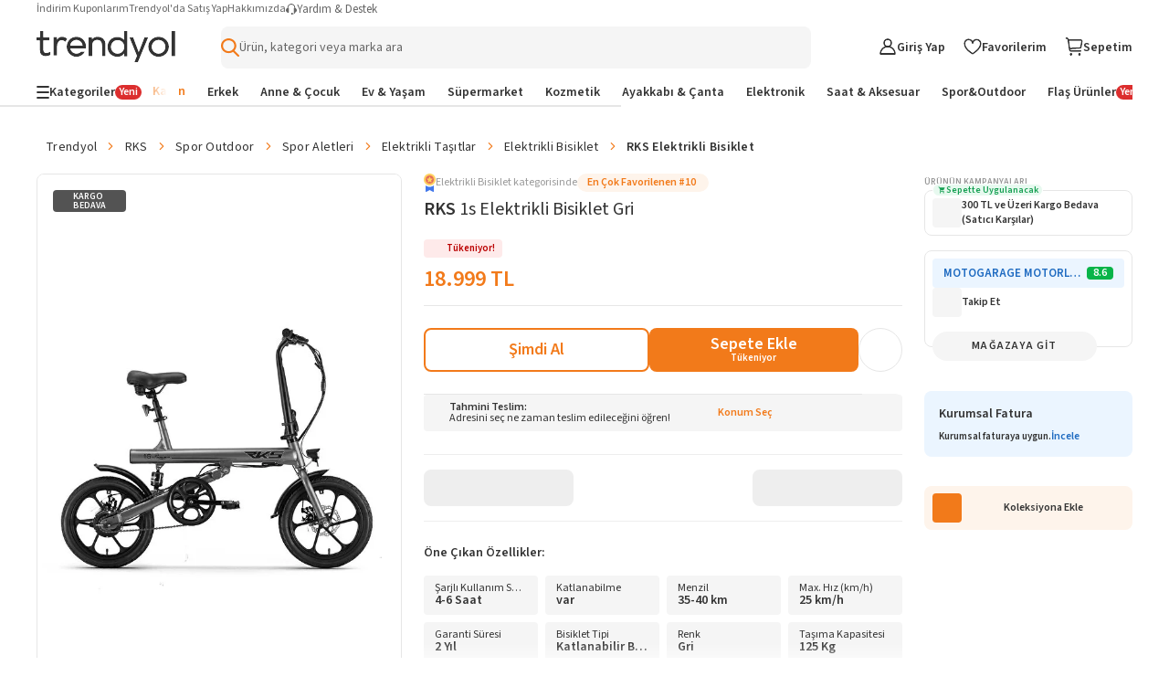

--- FILE ---
content_type: text/css
request_url: https://cdn.dsmcdn.com/mweb/master/navigation.style.cf228783.css
body_size: 8128
content:
@font-face{font-family:revicons;fallback:fallback;src:url(ff59b31639a87c48.woff)format("woff"),url(b96bdb223fe558dc.ttf)format("ttf"),url(652e72695d5ad92d.eot)format("ttf")}.react-multi-carousel-list{align-items:center;display:flex;position:relative;overflow:hidden}.react-multi-carousel-track{transform-style:preserve-3d;-webkit-backface-visibility:hidden;backface-visibility:hidden;will-change:transform,transition;flex-direction:row;margin:0;padding:0;list-style:none;display:flex;position:relative}.react-multiple-carousel__arrow{z-index:1000;opacity:1;cursor:pointer;background:rgba(0,0,0,.5);border:0;border-radius:35px;outline:0;min-width:43px;min-height:43px;transition:all .5s;position:absolute}.react-multiple-carousel__arrow:hover{background:rgba(0,0,0,.8)}.react-multiple-carousel__arrow:before{color:#fff;text-align:center;z-index:2;font-family:revicons;font-size:20px;display:block;position:relative}.react-multiple-carousel__arrow:disabled{cursor:default;background:rgba(0,0,0,.5)}.react-multiple-carousel__arrow--left{left:calc(4% + 1px)}.react-multiple-carousel__arrow--left:before{content:""}.react-multiple-carousel__arrow--right{right:calc(4% + 1px)}.react-multiple-carousel__arrow--right:before{content:""}.react-multi-carousel-dot-list{text-align:center;justify-content:center;margin:0;padding:0;list-style:none;display:flex;position:absolute;bottom:0;left:0;right:0}.react-multi-carousel-dot button{opacity:1;width:12px;height:12px;box-shadow:none;cursor:pointer;border:2px solid gray;border-radius:50%;outline:0;margin:0 6px 0 0;padding:0;transition:background .5s;display:inline-block}.react-multi-carousel-dot button:hover:active,.react-multi-carousel-dot--active button{background:#080808}.react-multi-carousel-item{transform-style:preserve-3d;-webkit-backface-visibility:hidden;backface-visibility:hidden}@media (-ms-high-contrast:none),(-ms-high-contrast:active){.react-multi-carousel-item{flex-shrink:0!important}.react-multi-carousel-track{overflow:visible!important}}[dir=rtl].react-multi-carousel-list{direction:rtl}.rtl.react-multiple-carousel__arrow--right{left:calc(4% + 1px);right:auto}.rtl.react-multiple-carousel__arrow--right:before{content:""}.rtl.react-multiple-carousel__arrow--left{left:auto;right:calc(4% + 1px)}.rtl.react-multiple-carousel__arrow--left:before{content:""}.p-button-wrapper{text-align:center;box-sizing:border-box;text-transform:uppercase;border:none;font-weight:700;display:inline-block}.p-button-wrapper.p-primary{color:#fff;text-transform:capitalize;background:#f27a1a;border:1px solid transparent;border-radius:4px}.p-button-wrapper.p-primary.p-disabled{cursor:not-allowed;background:#999;border:1px solid transparent}.p-button-wrapper.p-secondary{color:#666;text-transform:capitalize;background:#fff;border:1px solid #e5e5e5;border-radius:4px}.p-button-wrapper.p-secondary.p-disabled{cursor:not-allowed;background:#fff;border:1px solid #e5e5e5}.p-button-wrapper.p-tertiary{color:#f27a1a;text-transform:capitalize;background:#fff;border:1px solid #f27a1a;border-radius:4px}.p-button-wrapper.p-tertiary.p-disabled{cursor:not-allowed;background:#fff;border:1px solid #f27a1a}.p-button-wrapper:hover{cursor:pointer}.p-button-wrapper.p-large{min-height:40px;padding-top:10px;padding-bottom:10px;padding-left:15px;padding-right:15px;font-size:14px;line-height:18px}.p-button-wrapper.p-small{min-height:30px;padding-top:7px;padding-bottom:7px;padding-left:15px;padding-right:15px;font-size:12px;line-height:15px}.p-button-wrapper.p-fluid{width:100%}.radio-button .radio{color:#f27a1a;align-items:center;padding-top:5px;padding-bottom:5px;display:inline-flex}.radio-button .radio:dir(ltr){padding-left:0;padding-right:10px}.radio-button .radio:dir(rtl){padding-left:10px;padding-right:0}.radio-button .radio.radio-small{font-size:12px}.radio-button .radio.radio-medium{font-size:16px}.radio-button .radio.radio-large{font-size:20px}.radio-button .radio.radio-xlarge{font-size:23px}.radio-button .radio:hover{cursor:pointer}.radio-button .radio .input{display:flex;position:relative}.radio-button .radio .input:dir(ltr){margin-right:10px}.radio-button .radio .input:dir(rtl){margin-left:10px}.radio-button .radio .input input{opacity:0;z-index:5;cursor:pointer;width:100%;height:100%;margin:0;position:absolute}.radio-button .radio .input .control{box-sizing:border-box;border:2px solid #d1d1d1;border-radius:50%;align-items:center;justify-items:center;display:grid;transform:translateY(-.5px)}.radio-button .radio .input .control.control-small{width:14px;height:14px}.radio-button .radio .input .control.control-medium{width:18px;height:18px}.radio-button .radio .input .control.control-large{width:22px;height:22px}.radio-button .radio .input .control.control-xlarge{width:26px;height:26px}.radio-button .radio .input input+.control:before{content:"";border-radius:50%;width:.5em;height:.5em;transition:transform .14s ease-in-out;transform:scale(0);box-shadow:inset .5em .5em}.radio-button .radio .input input:checked+.control:before{transform:scale(1)}.radio-button .radio .input input:checked+.control.control-small,.radio-button .radio .input input:checked+.control.control-medium{border:2px solid}.radio-button .radio .input input:checked+.control.control-large,.radio-button .radio .input input:checked+.control.control-xlarge{border:3px solid}.radio-button .radio .label{color:#1b1b1b;white-space:nowrap;text-overflow:ellipsis;font-size:14px;line-height:1;overflow:hidden}.radio-button .radio .label.checked{font-weight:700}.radio-button.disabled .radio{color:#999}#navigation .main-navigation-start-wrapper{cursor:pointer;gap:10px;min-width:124.5px;display:flex}#navigation .main-navigation-start-wrapper .logo-wrapper{padding:13.5px 0}#navigation .main-navigation-start-wrapper .logo-wrapper.is-elite{padding:11px 0}#navigation .main-navigation-start-wrapper .logo-wrapper.is-elite span{margin-top:-5px}#navigation .main-navigation-start-wrapper .logo-wrapper.is-milla{padding:21px 0}#navigation .main-navigation-start-wrapper .logo-wrapper .logo-image{width:var(--logo-web-width);height:var(--logo-web-height)}@media (max-width:1200px){#navigation .logo-wrapper{padding:0!important}#navigation .logo-wrapper .logo-image{width:var(--logo-mweb-width)!important;height:var(--logo-mweb-height)!important}}#navigation .responsive-navigation-layout{width:100%;max-width:1800px;min-width:unset;background-color:#fff;padding:0 40px}@media (min-width:1201px) and (max-width:1479px){#navigation .responsive-navigation-layout{min-width:1200px}}@media (min-width:1480px){#navigation .responsive-navigation-layout{min-width:1200px}}#navigation .responsive-navigation-layout{box-sizing:border-box;margin:0 auto}#navigation .responsive-navigation-layout .main-navigation{flex:1;justify-content:space-between;align-items:center;display:flex;position:relative}#navigation .responsive-navigation-layout .main-navigation .navigation-menu-start-item{display:block}@media (min-width:1201px) and (max-width:1479px){#navigation .responsive-navigation-layout .main-navigation .navigation-menu-start-item{display:none}}@media (min-width:1480px){#navigation .responsive-navigation-layout .main-navigation .navigation-menu-start-item{display:none}}#navigation .responsive-navigation-layout .bottom-navigation{display:flex;position:relative}#navigation .responsive-navigation-layout .search-bar-wrapper{width:max(600px,min(60vw,900px));margin:0 74px}#navigation .responsive-navigation-layout .categories-modal-backdrop{z-index:98;background:rgba(34,34,34,.2);width:100%;height:100%;animation:.2s ease-out backdropFadeIn;display:none;position:absolute}#navigation .responsive-navigation-layout .categories-modal-backdrop:dir(ltr){left:0}#navigation .responsive-navigation-layout .categories-modal-backdrop:dir(rtl){right:0}#navigation .responsive-navigation-layout .categories-modal-backdrop.categories-modal-backdrop-open{display:block;position:fixed}@media (max-width:1200px){#navigation .responsive-navigation-layout{padding:16px 0}#navigation .responsive-navigation-layout .main-navigation-wrapper{padding:0 12px}#navigation .responsive-navigation-layout:not(.search-full-width) .main-navigation{height:20px}#navigation .responsive-navigation-layout.search-full-width{padding-bottom:0!important}#navigation .responsive-navigation-layout .main-navigation{min-height:unset;grid-template-rows:auto auto;grid-template-columns:1fr 1fr 1fr;gap:0;display:grid}#navigation .responsive-navigation-layout .main-navigation.custom-design{display:flex}#navigation .responsive-navigation-layout .main-navigation-start-wrapper{grid-area:1/1;justify-self:start}#navigation .responsive-navigation-layout .main-navigation-start-wrapper .back-button{background:0 0;border:none;padding:0}#navigation .responsive-navigation-layout .navigation-menu-wrapper{grid-area:1/3;justify-self:end}#navigation .responsive-navigation-layout .search-bar-wrapper:not(.icon):not(.custom-design){grid-area:2/1/auto/-1;justify-self:stretch;width:100%;min-width:auto;margin:0;padding-top:16px;padding-bottom:4px}#navigation .responsive-navigation-layout .search-bar-wrapper.icon,#navigation .responsive-navigation-layout .search-bar-wrapper.custom-design{width:auto;min-width:auto;margin:0;position:absolute;top:0}#navigation .responsive-navigation-layout .search-bar-wrapper.icon:dir(ltr),#navigation .responsive-navigation-layout .search-bar-wrapper.custom-design:dir(ltr){right:120px}#navigation .responsive-navigation-layout .search-bar-wrapper.icon:dir(rtl),#navigation .responsive-navigation-layout .search-bar-wrapper.custom-design:dir(rtl){left:120px}#navigation .responsive-navigation-layout .search-bar-wrapper.icon .suggestion-placeholder-button,#navigation .responsive-navigation-layout .search-bar-wrapper.custom-design .suggestion-placeholder-button{padding:0}#navigation .responsive-navigation-layout .search-bar-wrapper.custom-design{top:-8px}#navigation .responsive-navigation-layout .search-bar-wrapper.custom-design:dir(ltr){left:36px;right:145px}#navigation .responsive-navigation-layout .search-bar-wrapper.custom-design:dir(rtl){left:145px;right:36px}#navigation .bottom-navigation{justify-content:unset}}@media (min-width:1201px) and (max-width:1279px){#navigation .responsive-navigation-layout{padding:0}}#navigation .responsive-navigation-layout{z-index:1000}#navigation .responsive-navigation-layout.sticky{top:0;z-index:1001;background:#fff;position:fixed;left:0;right:0}@media (max-width:2154px) and (min-width:1201px){#navigation .responsive-navigation-layout.sticky:dir(ltr){padding-right:var(--sidebar-width)}#navigation .responsive-navigation-layout.sticky:dir(rtl){padding-left:var(--sidebar-width)}}#navigation .responsive-navigation-layout.sticky-main-navigation .bottom-navigation-wrapper,#navigation .responsive-navigation-layout.sticky-main-navigation .bottom-navigation-wrapper.sticky{opacity:0;max-height:0;margin-top:0;margin-bottom:0;padding-top:0;padding-bottom:0;overflow:hidden;transition:opacity .4s ease-out,max-height .4s ease-out,padding .4s ease-out,margin .4s ease-out!important}#navigation .responsive-navigation-layout.sticky-main-navigation .header-top-nav{display:none}#navigation .responsive-navigation-layout.sticky-main-navigation.show-bottom-navigation .bottom-navigation-wrapper,#navigation .responsive-navigation-layout.sticky-main-navigation.show-bottom-navigation .bottom-navigation-wrapper.sticky{opacity:1;max-height:200px;position:relative;top:auto;overflow:visible}#navigation .bottom-navigation-wrapper{z-index:11;opacity:1;max-height:200px;transition:opacity .3s ease-out,max-height .3s ease-out,padding .3s ease-out,margin .3s ease-out;overflow:visible}#navigation .bottom-navigation-wrapper.hide-sections-desktop{display:none}#navigation .bottom-navigation-wrapper.sticky{top:0;z-index:1000;opacity:1;pointer-events:auto;background:#fff;max-height:200px;position:fixed;left:0;right:0;overflow:visible;display:flex!important}@media (min-width:1201px) and (max-width:1279px){#navigation .responsive-navigation-layout.sticky:dir(ltr){padding-left:0;padding-right:0}#navigation .responsive-navigation-layout.sticky:dir(rtl){padding-left:0;padding-right:0}}@media (max-width:1200px){#navigation .responsive-navigation-layout.sticky{z-index:995!important;padding-left:0!important;padding-right:0!important}#navigation .responsive-navigation-layout.sticky .main-navigation-wrapper{padding:0 12px}#navigation .bottom-navigation-wrapper{display:none}#navigation .bottom-navigation-wrapper.show-sections-mobile{display:block}#navigation .bottom-navigation-wrapper.sticky{scrollbar-width:none;-ms-overflow-style:none;width:100%;margin:0;overflow-x:auto}#navigation .bottom-navigation-wrapper.sticky::-webkit-scrollbar{display:none}}#navigation .web-header-wrapper{background-color:#fff}#navigation .web-header-wrapper .header-section-wrapper{box-sizing:border-box;border-top:1px solid #e6e6e6;border-bottom:1px solid #e6e6e6;justify-content:center;align-items:center;width:100%;height:76px;display:flex}#navigation .web-header-wrapper .header-section-wrapper .header-container{justify-content:space-between;align-items:center;display:flex}#navigation .web-header-wrapper .categories-section-wrapper{background-color:#fff;border-bottom:1px solid #e6e6e6;justify-content:center;width:100%;height:46px;display:flex;position:relative}#navigation .seo-alternate-links{visibility:hidden;width:0;height:0}#navigation .header-banner{text-align:center}#navigation .header-banner img{object-fit:cover;width:100%;height:60px}#navigation .header-top-nav{justify-content:end;align-items:center;height:20px;display:flex}#navigation .header-top-nav .help-menu li{display:inline}#navigation .header-top-nav .help-menu li:dir(ltr){margin-right:30px}#navigation .header-top-nav .help-menu li:dir(rtl){margin-left:30px}#navigation .header-top-nav .help-menu li a{color:#666;cursor:pointer;font-size:12px;font-weight:400;line-height:14px}@media (min-width:1201px){#navigation .header-top-nav .help-menu li a:hover{color:#333}}@media (max-width:1200px){#navigation .header-top-nav{display:none}}#navigation .country-selection-wrapper{letter-spacing:.3px;color:#333;position:relative}#navigation .country-selection-wrapper:dir(ltr){margin-left:30px}#navigation .country-selection-wrapper:dir(rtl){margin-right:30px}#navigation .country-selection-wrapper:after{content:"";top:100%;z-index:1;cursor:pointer;width:calc(100% + 15px);height:20px;position:absolute}#navigation .country-selection-wrapper:dir(ltr):after{right:0}#navigation .country-selection-wrapper:dir(rtl):after{left:0}#navigation .country-selection-wrapper .country{cursor:pointer;justify-content:center;align-items:center;height:20px;display:flex}#navigation .country-selection-wrapper .country .selected-country-code{color:#666;font-size:12px;font-weight:400}#navigation .country-selection-wrapper .country .selected-country-code:dir(ltr){margin-right:4px}#navigation .country-selection-wrapper .country .selected-country-code:dir(rtl){margin-left:4px}#navigation .country-selection-wrapper .country .selected-country-flag-wrapper{border:1px solid #e5e5e5}#navigation .country-selection-wrapper .country .selected-country-flag-wrapper>img{object-fit:cover;border:unset;width:22px;height:15px;display:flex}#navigation .country-list-dropdown-wrapper{box-sizing:border-box;z-index:101;top:30px;background-color:#fff;border:1px solid #e6e6e6;border-radius:8px;flex-direction:column;width:300px;padding:20px;display:flex;position:absolute}#navigation .country-list-dropdown-wrapper:dir(ltr){right:0}#navigation .country-list-dropdown-wrapper:dir(rtl){left:0}#navigation .country-list-dropdown-wrapper:before{content:"";background:#fff;border-top:1px solid #e6e6e6;border-left:1px solid #e6e6e6;width:14px;height:14px;position:absolute;top:0;transform:translateY(-50%)rotate(45deg)}#navigation .country-list-dropdown-wrapper:dir(ltr):before{right:20px}#navigation .country-list-dropdown-wrapper:dir(rtl):before{left:20px}#navigation .country-list-dropdown-wrapper.dr-hide{visibility:hidden}#navigation .country-list-dropdown-wrapper .title{font-size:12px;font-weight:600;line-height:10px}@media (min-width:1201px){#navigation .country-list-dropdown-wrapper .submit-btn:hover{background-color:#b84f0a}}#navigation .country-list-dropdown-wrapper .country-list-section{border:1px solid #999;border-radius:4px;justify-content:space-between;align-items:center;height:34px;margin-top:10px;margin-bottom:10px;margin-left:0;margin-right:0;display:flex}@media (min-width:1201px){#navigation .country-list-dropdown-wrapper .country-list-section:hover{border:1px solid #f27a1a}#navigation .country-list-dropdown-wrapper .country-list-section:hover .icon-int-chevron-down,#navigation .country-list-dropdown-wrapper .country-list-section:hover .chevron-up{color:#f27a1a}}#navigation .country-list-dropdown-wrapper .country-list-section .dropdown-list{z-index:6;box-sizing:border-box;background:#fff;border:1px solid #e6e6e6;border-radius:4px;width:calc(100% - 40px);height:290px;margin:20px;position:absolute;top:58px;overflow-x:hidden;overflow-y:auto;box-shadow:0 8px 16px rgba(51,51,51,.08)}#navigation .country-list-dropdown-wrapper .country-list-section .dropdown-list:dir(ltr){left:0}#navigation .country-list-dropdown-wrapper .country-list-section .dropdown-list:dir(rtl){right:0}#navigation .country-list-dropdown-wrapper .country-list-section .dropdown-list::-webkit-scrollbar-track{background:#fff;border-radius:0 4px 4px 0}[dir=rtl] #navigation .country-list-dropdown-wrapper .country-list-section .dropdown-list::-webkit-scrollbar-track{border-radius:4px 0 0 4px}#navigation .country-list-dropdown-wrapper .country-list-section .dropdown-list::-webkit-scrollbar{width:20px}#navigation .country-list-dropdown-wrapper .country-list-section .dropdown-list::-webkit-scrollbar-thumb{background:#c1c1c1;border:6px solid #fff;border-radius:20px}@media (min-width:1201px){#navigation .country-list-dropdown-wrapper .country-list-section .dropdown-list::-webkit-scrollbar-thumb:hover{background:#7a7a7a}#navigation .country-list-dropdown-wrapper .country-list-section .dropdown-list .dropdown-item:hover{background-color:#fef4eb;border-radius:4px}}#navigation .dropdown-item{cursor:pointer;justify-content:space-between;align-items:center;margin-top:5px;margin-bottom:5px;padding:10px;font-size:12px;font-weight:600;display:flex}#navigation .dropdown-item:dir(ltr){margin-left:5px;margin-right:0}#navigation .dropdown-item:dir(rtl){margin-left:0;margin-right:5px}#navigation .dropdown-item.selected-dropdown{width:100%}#navigation .dropdown-item .flag{object-fit:cover;border:1px solid #e5e5e5}#navigation .dropdown-item .flag:dir(ltr){margin-right:10px}#navigation .dropdown-item .flag:dir(rtl){margin-left:10px}#navigation .dropdown-item .name{flex-grow:1}#navigation .dropdown-item .icon-int-chevron-down{font-size:10px;transition:transform .3s ease-in-out}#navigation .dropdown-item .chevron-up{transform:rotate(-180deg)}#navigation .language-selection{margin-top:10px;margin-bottom:15px}#navigation .language-selection .title{margin-bottom:10px}#navigation .language-selection .language-options{display:flex}#navigation .language-selection .language-options :first-child:dir(ltr){margin-right:5px}#navigation .language-selection .language-options :first-child:dir(rtl){margin-left:5px}#navigation .language-selection .language-options .language-inputs .label{line-height:normal}#navigation .language-selection .language-link{display:none}#navigation .section-tabs-wrapper{width:-webkit-min-content;width:-moz-min-content;width:min-content;height:100%}#navigation .section-tabs-wrapper .sections .section-item{color:#979797;text-align:center;box-sizing:border-box;letter-spacing:.18px;padding:0;font-size:15px;line-height:34px;text-decoration:none;display:block;position:relative}#navigation .section-tabs-wrapper .sections .section-item a{cursor:pointer}#navigation .section-tabs-wrapper .sections .section-item.active{color:#fff;letter-spacing:1px;font-weight:600}#navigation .section-tabs-wrapper .sections .section-item.active:after{border-left:12px inset rgba(255,255,255,0);border-right:12px inset rgba(255,255,255,0);content:"";border-bottom:10px solid #5c5c5c;width:0;height:0;max-height:0;position:absolute;bottom:-20.5px;transform:translate(0%)}#navigation .section-tabs-wrapper .sections .section-item.active:dir(ltr):after{left:calc(50% - 10px)}#navigation .section-tabs-wrapper .sections .section-item.active:dir(rtl):after{right:calc(50% - 10px)}#navigation .section-tabs-wrapper .sections{justify-content:space-around;align-items:center;gap:20px;margin-top:0;margin-bottom:0;margin-left:30px;margin-right:30px;padding:0;list-style:none;display:flex}#navigation .navigation-menu-wrapper{color:#fff;justify-content:flex-end;align-items:center;display:flex}#navigation .navigation-menu-wrapper .navigation-text{color:#333;white-space:nowrap;font-size:14px;font-weight:600;line-height:16px}#navigation .navigation-menu-wrapper .menu-item{cursor:pointer;align-items:center;height:100%;display:flex;position:relative}@media (max-width:1200px){#navigation .navigation-menu-wrapper{gap:20px}#navigation .navigation-menu-wrapper .navigation-text{display:none}}#navigation .user-wrapper{color:#333;position:relative}@media (min-width:1201px){#navigation .user-wrapper:hover .user-text{color:#f27a1a}}#navigation .user-wrapper:after{content:"";bottom:-15px;z-index:1;background:0 0;height:15px;position:absolute;left:-25px;right:-25px}#navigation .user-wrapper .account-menu-visibility.hidden{visibility:hidden;opacity:0;pointer-events:none;position:absolute}#navigation .user-wrapper .account-menu-visibility.visible{visibility:visible;opacity:1;pointer-events:auto}#navigation .user-wrapper .login-register-wrapper{box-sizing:border-box;z-index:101;top:30px;background:#fff;border:1px solid #e6e6e6;border-radius:8px;flex-direction:column;gap:20px;width:200px;display:flex;position:absolute;transform:translate(-50%)}#navigation .user-wrapper .login-register-wrapper:dir(ltr){left:50%}#navigation .user-wrapper .login-register-wrapper:dir(rtl){right:50%}#navigation .user-wrapper .login-register-wrapper:before{content:"";top:-8px;border-top:1px solid #e6e6e6;z-index:-1;background-color:#fff;border-radius:0 2px 0 0;width:14px;height:14px;position:absolute;transform:translate(-50%)rotate(-45deg)}#navigation .user-wrapper .login-register-wrapper:dir(ltr):before{border-right:1px solid #e6e6e6;left:50%}#navigation .user-wrapper .login-register-wrapper:dir(rtl):before{border-left:1px solid #e6e6e6;right:50%}[dir=rtl] #navigation .user-wrapper .login-register-wrapper{transform:translate(50%)}[dir=rtl] #navigation .user-wrapper .login-register-wrapper:before{transform:translate(-50%)rotate(45deg)}#navigation .user-wrapper .login-register-wrapper{padding:20px;z-index:1000!important}#navigation .user-wrapper .login-register-wrapper .directions{flex-direction:column;gap:12px;display:flex}#navigation .user-wrapper .login-register-wrapper .login-btn,#navigation .user-wrapper .login-register-wrapper .register-btn{text-align:center;cursor:pointer;height:40px;padding:10px;font-size:16px;font-weight:600}#navigation .user-wrapper .login-register-wrapper .register-btn{color:#666;border-color:#e6e6e6}@media (min-width:1201px){#navigation .user-wrapper .login-register-wrapper .login-btn:hover{background-color:#b84f0a}#navigation .user-wrapper .login-register-wrapper .register-btn:hover{color:#f27a1a;border-color:#f27a1a}}#navigation .navigation-menu-user{cursor:pointer;justify-content:center;align-items:center;gap:4px;padding-top:0;padding-bottom:0;display:flex}@media (max-width:1200px){#navigation .navigation-menu-user{padding-left:0;padding-right:0}}#navigation .account-menu-wrapper{box-sizing:border-box;z-index:101;top:30px;background:#fff;border:1px solid #e6e6e6;border-radius:8px;flex-direction:column;gap:20px;width:200px;display:flex;position:absolute;transform:translate(-50%)}#navigation .account-menu-wrapper:dir(ltr){left:50%}#navigation .account-menu-wrapper:dir(rtl){right:50%}#navigation .account-menu-wrapper:before{content:"";top:-8px;border-top:1px solid #e6e6e6;z-index:-1;background-color:#fff;border-radius:0 2px 0 0;width:14px;height:14px;position:absolute;transform:translate(-50%)rotate(-45deg)}#navigation .account-menu-wrapper:dir(ltr):before{border-right:1px solid #e6e6e6;left:50%}#navigation .account-menu-wrapper:dir(rtl):before{border-left:1px solid #e6e6e6;right:50%}[dir=rtl] #navigation .account-menu-wrapper{transform:translate(50%)}[dir=rtl] #navigation .account-menu-wrapper:before{transform:translate(-50%)rotate(45deg)}#navigation .account-menu-wrapper{gap:0;z-index:1000!important}#navigation .account-menu-wrapper .user-name{color:#f27a1a;justify-content:flex-start;align-items:center;height:36px;padding:10px 20px 4px;font-size:14px;font-weight:600;line-height:16px;display:flex}#navigation .account-menu-wrapper .user-name .user-name-text{white-space:nowrap;text-overflow:ellipsis;overflow:hidden}#navigation .account-menu-wrapper .profile-plus-container .profile-plus-gif{object-fit:contain;object-position:center;width:100%;height:100%}#navigation .account-menu-wrapper .menu-item{box-sizing:border-box;cursor:pointer;background-color:#fff;align-items:center;gap:8px;height:36px;padding:10px 16px;display:flex}#navigation .account-menu-wrapper .menu-item:dir(ltr){border-bottom-right-radius:8px;border-bottom-left-radius:8px}#navigation .account-menu-wrapper .menu-item:dir(rtl){border-bottom-right-radius:8px;border-bottom-left-radius:8px}#navigation .account-menu-wrapper .menu-item .account-icon{width:18px;height:18px}#navigation .account-menu-wrapper .menu-item .name{color:#333;font-size:12px;font-weight:400;line-height:14px}#navigation .account-menu-wrapper .menu-item{transition:background-color .3s}@media (min-width:1201px){#navigation .account-menu-wrapper .menu-item:hover{background-color:#fef4eb}#navigation .account-menu-wrapper .menu-item:hover .name{color:#f27a1a}}#navigation .account-menu-wrapper .menu-item .new-badge{color:#fff;background-color:#dc2e2e;border-radius:4px;justify-content:center;align-items:center;padding:1px 4px;font-size:10px;font-weight:600;line-height:12px;display:flex}#navigation .basket-wrapper{color:#333;scroll-behavior:smooth;position:relative;font-family:Montserrat,sans-serif!important}@media (min-width:1201px){#navigation .basket-wrapper:hover .basket-text{color:#f27a1a}}#navigation .basket-wrapper ::-webkit-scrollbar{-webkit-appearance:none;width:5px}#navigation .basket-wrapper ::-webkit-scrollbar-thumb{background-color:#e6e6e6;border-radius:4px;-webkit-box-shadow:0 0 1px rgba(255,255,255,.5)}#navigation .basket-wrapper .basket-wrapper-link{justify-content:center;align-items:center;gap:5px;display:flex}#navigation .basket-wrapper .basket-icon{position:relative}#navigation .basket-wrapper .basket-icon .basket-count{top:-6px;z-index:10;color:#fff;text-align:center;background-color:#f27a1a;border:1px solid #fff;border-radius:50%;justify-content:center;align-items:center;width:16px;height:16px;font-size:10px;font-weight:600;display:flex;position:absolute}#navigation .basket-wrapper .basket-icon .basket-count:dir(ltr){right:-6px}#navigation .basket-wrapper .basket-icon .basket-count:dir(rtl){left:-6px}#navigation .footer-container{width:100%;max-width:1480px;height:100%;margin:0 auto}@media (min-width:1280px){#navigation .footer-container{padding:0 40px}}@media (max-width:1200px){#navigation .footer-container{padding:0 24px}}#navigation .footer-link-header .footer-link-header-link{color:#333;font-size:18px;font-weight:600;line-height:21px;text-decoration:none}#navigation .footer-link-header .footer-link-header-link.clickable{cursor:pointer}@media (max-width:1200px){#navigation .footer-link-header .footer-link-header-link{font-size:14px;line-height:16px}}#navigation .footer-link-item .footer-link-item-link{color:#333;cursor:pointer;font-size:14px;font-weight:400;line-height:16px;transition:all 50ms ease-in-out}@media (min-width:1201px){#navigation .footer-link-item .footer-link-item-link:hover{color:#f27a1a}}#navigation .footer-link-section{flex-direction:column;gap:16px;display:flex}@media (max-width:1200px){#navigation .footer-link-section.has-toggle{border-bottom:1px solid #d9d9d9;gap:0;padding-bottom:12px}#navigation .footer-link-section.has-toggle.opened{gap:12px}}#navigation .footer-link-section .footer-link-section-header{justify-content:space-between;align-items:center;display:flex}#navigation .footer-link-section .footer-link-section-header .footer-link-section-toggle{transition:all .3s ease-in-out;display:none;transform:rotate(0)}@media (max-width:1200px){#navigation .footer-link-section .footer-link-section-header .footer-link-section-toggle{display:block}}#navigation .footer-link-section .footer-link-section-header .footer-link-section-toggle.open{transform:rotate(180deg)}#navigation .footer-link-section .footer-link-section-links{flex-direction:column;gap:12px;display:flex}@media (max-width:1200px){#navigation .footer-link-section .footer-link-section-links{max-height:var(--dynamic-mobile-height,0px);opacity:0;transition:max-height .3s ease-in-out,opacity .3s ease-in-out;overflow:hidden}#navigation .footer-link-section .footer-link-section-links.open{opacity:1}}#navigation .payment-method-icons{flex-wrap:wrap;align-items:center;gap:8px;max-width:250px;display:flex}#navigation .payment-method-icons .payment-method-icon{flex-shrink:0;max-width:48px;height:28px}#navigation .payment-method-icons .payment-method-icon .payment-method-icon-image{border-radius:4px;width:100%;height:100%}#navigation .certificate-icons{align-items:center;gap:10px;display:flex}#navigation .certificate-icons .certificate-icon{background-color:#fff;border-radius:4px;justify-content:center;align-items:center;width:48px;height:48px;padding:2px;display:flex}#navigation .certificate-icons .certificate-icon.clickable{cursor:pointer}#navigation .certificate-icons .certificate-icon .certificate-icon-image{object-fit:contain;border-radius:inherit;width:100%;height:100%}#navigation .country-selection{cursor:pointer;background-color:#fff;border:1px solid #e6e6e6;border-radius:4px;align-items:center;gap:8px;max-width:140px;height:36px;padding:5px 12px;transition:all .2s ease-in-out;display:flex}@media (min-width:1201px){#navigation .country-selection:hover{border:1px solid #f27a1a}}#navigation .country-selection .country-selection-flag{stroke-width:1px;stroke:#e5e5e5;width:32px;height:22px}#navigation .country-selection .country-selection-text{color:#333;white-space:nowrap;font-size:14px;font-weight:600;line-height:16px}#navigation .country-selection .country-selection-arrow{justify-content:center;align-items:center;width:14px;height:14px;display:flex}#navigation .footer-custom-section .footer-custom-section-header-wrapper{padding-bottom:16px}#navigation .footer{clear:both;background:#f5f5f5;padding-top:32px}#navigation .footer *{box-sizing:border-box}#navigation .footer .footer-sections{justify-content:space-between;gap:12px;padding-bottom:32px;display:flex}@media (max-width:1200px){#navigation .footer .footer-sections{flex-direction:column}}#navigation .footer .footer-sections .custom-section-wrapper{flex-direction:column;gap:24px;display:flex}#navigation .footer-bar-wrapper{background-color:#1c1c1c;height:auto;padding:16px 0}@media (max-width:1200px){#navigation .footer-bar-wrapper{height:auto;padding:0}#navigation .footer-bar-wrapper .footer-bar-container{padding:16px}}#navigation .footer-bar-wrapper .footer-bar-content{flex-direction:column;gap:16px;display:flex}@media (max-width:1200px){#navigation .footer-bar-wrapper .footer-bar-content{gap:24px}}#navigation .footer-bar-wrapper .footer-bar-content .footer-bar-section{justify-content:space-between;align-items:center;display:flex}@media (max-width:1200px){#navigation .footer-bar-wrapper .footer-bar-content .footer-bar-section{flex-direction:column;align-items:flex-start;gap:24px}}#navigation .footer-bar-wrapper .footer-bar-content .footer-bar-top .footer-bar-social-media{align-items:center;gap:16px;display:flex}#navigation .footer-bar-wrapper .footer-bar-content .footer-bar-top .footer-bar-social-media .footer-bar-social-media-item{cursor:pointer}#navigation .footer-bar-wrapper .footer-bar-content .footer-bar-top .footer-bar-application{align-items:center;gap:8px;display:flex}@media (max-width:1200px){#navigation .footer-bar-wrapper .footer-bar-content .footer-bar-top .footer-bar-application{flex-wrap:wrap}}#navigation .footer-bar-wrapper .footer-bar-content .footer-bar-top .footer-bar-application .footer-bar-application-item{cursor:pointer;transition:all .25s ease-in-out}@media (min-width:1201px){#navigation .footer-bar-wrapper .footer-bar-content .footer-bar-top .footer-bar-application .footer-bar-application-item:hover{transform:scale(1.02)}}#navigation .footer-bar-wrapper .footer-bar-content .footer-bar-bottom{color:#bdbdbd;font-size:12px;font-weight:400;line-height:normal}@media (max-width:1200px){#navigation .footer-bar-wrapper .footer-bar-content .footer-bar-bottom{flex-direction:column-reverse}}#navigation .footer-bar-wrapper .footer-bar-content .footer-bar-useful-links{text-wrap:nowrap;flex-wrap:wrap;align-items:center;gap:8px;display:flex}#navigation .footer-bar-wrapper .footer-bar-content .footer-bar-useful-links .footer-bar-useful-links-item{cursor:pointer;color:#bdbdbd;font-size:12px;font-weight:400;line-height:normal}#navigation .footer-bar-ar-trading-wrapper{border-top:.5px solid #666;align-items:flex-end;gap:16px;padding-top:16px;display:flex}@media (max-width:1200px){#navigation .footer-bar-ar-trading-wrapper{align-items:center}}#navigation .footer-bar-ar-trading-wrapper .footer-bar-ar-trading-image{cursor:pointer;flex-shrink:0;width:124px;height:30px}#navigation .footer-bar-ar-trading-wrapper .footer-bar-ar-trading-image img{object-fit:contain;width:100%;height:100%}#navigation .footer-bar-ar-trading-wrapper .footer-bar-ar-trading-text{color:#bdbdbd;cursor:pointer;font-size:12px;font-weight:400;line-height:normal}#navigation .help-and-support{color:#666;cursor:pointer;justify-content:center;align-items:center;display:flex;position:relative}#navigation .help-and-support:after{content:"";top:100%;z-index:101;cursor:pointer;width:100%;height:20px;position:absolute}#navigation .help-and-support:dir(ltr):after{left:0}#navigation .help-and-support:dir(rtl):after{right:0}@media (min-width:1201px){#navigation .help-and-support:hover{color:#333}}#navigation .help-and-support .help-icon:dir(ltr){margin-right:4px}#navigation .help-and-support .help-icon:dir(rtl){margin-left:4px}#navigation .help-and-support .help-menu-item-icon{width:15px;height:15px}#navigation .help-and-support .menu{box-sizing:border-box;z-index:101;color:#333;background-color:#fff;border:1px solid #e6e6e6;border-radius:8px;flex-direction:column;width:-webkit-fit-content;width:-moz-fit-content;width:fit-content;min-width:240px;padding-top:10px;padding-bottom:10px;display:flex;position:absolute;top:26px}#navigation .help-and-support .menu:before{content:"";background:#fff;border-top:1px solid #e6e6e6;border-left:1px solid #e6e6e6;width:14px;height:14px;position:absolute;top:0;transform:translate(-50%)translateY(-50%)rotate(45deg)}#navigation .help-and-support .menu:dir(ltr):before{left:50%}#navigation .help-and-support .menu:dir(rtl):before{right:50%}#navigation .help-and-support .menu .chatbot-menu-item{flex-direction:column;justify-content:center;align-items:center;gap:12px;padding-top:10px;padding-bottom:10px;padding-left:20px;padding-right:20px;display:flex}#navigation .help-and-support .menu .chatbot-menu-item .chatbot-text{font-weight:700}#navigation .help-and-support .menu .chatbot-menu-item .chat-bot-button:hover{background-color:#b84f0a}#navigation .help-and-support .menu .menu-item{cursor:pointer;align-items:center;padding-top:10px;padding-bottom:10px;padding-left:15px;padding-right:15px;display:flex}#navigation .help-and-support .menu .menu-item>span{font-size:16px}@media (min-width:1201px){#navigation .help-and-support .menu .menu-item:hover{background-color:#f3f3f3}}#navigation .help-and-support .menu .menu-item .name{font-size:12px;font-weight:600}#navigation .help-and-support .menu .menu-item .name:dir(ltr){margin-left:20px}#navigation .help-and-support .menu .menu-item .name:dir(rtl){margin-right:20px}#navigation .suggestion-placeholder-wrapper{display:contents}#navigation .suggestion-placeholder-wrapper .suggestion-placeholder-button{display:none}#navigation .suggestion-placeholder-wrapper .suggestion-placeholder{display:flex}@media (max-width:1200px){#navigation .suggestion-placeholder-wrapper.search-icon-only .suggestion-placeholder-button{display:block}#navigation .suggestion-placeholder-wrapper.search-icon-only .suggestion-placeholder{display:none}}#navigation .suggestion-placeholder{cursor:text;white-space:nowrap;text-overflow:ellipsis;background-color:#f5f5f5;border:none;border-radius:8px;align-items:center;gap:16px;width:100%;height:46px;position:relative;overflow:hidden}#navigation .suggestion-placeholder:dir(ltr){padding-left:16px}#navigation .suggestion-placeholder:dir(rtl){padding-right:16px}#navigation .suggestion-placeholder img{width:20px;height:20px}#navigation .suggestion-placeholder span{color:#666;text-overflow:ellipsis;white-space:nowrap;font-size:14px;line-height:16px;overflow:hidden}#navigation .suggestion-placeholder span:dir(ltr){padding-right:16px}#navigation .suggestion-placeholder span:dir(rtl){padding-left:16px}@media (max-width:1200px){#navigation .suggestion-placeholder{border-radius:20px;gap:8px;height:36px}}#navigation .suggestion-placeholder .has-default-query{color:#333}#navigation .suggestion-placeholder-button{cursor:pointer;background:0 0;border:none}#navigation .sections-wrapper{-ms-overflow-style:none;scrollbar-width:none;justify-content:space-between;align-items:center;display:flex;overflow:scroll}#navigation .sections-wrapper::-webkit-scrollbar{display:none}#navigation .sections-wrapper:after{content:"";pointer-events:none;z-index:1;background:linear-gradient(90deg,transparent,#fff 70%);width:40px;position:absolute;top:0;bottom:0}#navigation .sections-wrapper:dir(ltr):after{right:0}#navigation .sections-wrapper:dir(rtl):after{left:0}[dir=rtl] #navigation .sections-wrapper:after{background:linear-gradient(270deg,transparent,#fff 70%)}#navigation .section-item{cursor:pointer;align-items:center;padding:0 12px;display:flex}@media (min-width:1201px){#navigation .section-item:hover .section-name{color:#f27a1a}}#navigation .section-item.active .section-name{color:#f27a1a;border-bottom:2px solid #f27a1a}#navigation .section-item .section-name{color:#333;white-space:nowrap;padding:7px 0;font-size:14px;font-weight:600;line-height:16px}@media (max-width:1200px){#navigation .section-item .section-name{padding:12px 0;font-size:14px;font-style:normal;font-weight:400;line-height:16px}#navigation .section-item.background-active .section-name{color:#fff;border-bottom-color:#fff}}#navigation .category-tab-wrapper{cursor:pointer;align-items:center;height:32px;display:flex;position:relative}#navigation .category-tab-wrapper:dir(ltr){margin-right:20px}#navigation .category-tab-wrapper:dir(rtl){margin-left:20px}#navigation .category-tab-wrapper:before{content:"";top:0;bottom:0;z-index:-1;background-color:#fff;border-radius:8px;position:absolute;left:-12px;right:-12px}#navigation .category-tab-wrapper.onboarding-popup-visible{z-index:1000;background-color:#fff}#navigation .category-tab-wrapper .category-tab-text{color:#333;font-size:14px;font-weight:600;line-height:16px}#navigation .category-tab-wrapper .category-tab-text:dir(ltr){margin-left:8px}#navigation .category-tab-wrapper .category-tab-text:dir(rtl){margin-right:8px}@media (max-width:1200px){#navigation .category-tab-wrapper{display:none}}#navigation .favorites-wrapper{cursor:pointer;align-items:center;gap:4px;padding-top:0;padding-bottom:0;padding-left:20px;padding-right:20px;display:flex;position:relative}#navigation .favorites-wrapper:after{content:"";bottom:-15px;background:0 0;height:15px;position:absolute;left:0;right:0}@media (min-width:1201px){#navigation .favorites-wrapper:hover .favorites-text{color:#f27a1a}}#navigation .favorites-wrapper .favorites-icon{display:flex;position:relative}#navigation .favorites-wrapper .favorites-icon .price-decreased-icon{top:-2px;position:absolute}#navigation .favorites-wrapper .favorites-icon .price-decreased-icon:dir(ltr){right:-4px}#navigation .favorites-wrapper .favorites-icon .price-decreased-icon:dir(rtl){left:-4px}@media (max-width:1200px){#navigation .favorites-wrapper{padding-left:0;padding-right:0}}#navigation .badge{box-sizing:border-box;background:#dc2e2e;border-radius:32px;align-items:center;height:16px;padding:3px 4px;display:flex}#navigation .badge:dir(ltr){margin-left:4px}#navigation .badge:dir(rtl){margin-right:4px}#navigation .badge .badge-text{color:#fff;text-align:center;font-size:12px;font-weight:600;line-height:14px}#navigation .main-category-item{box-sizing:border-box;cursor:pointer;justify-content:space-between;align-items:center;height:48px;padding:0 8px;transition:background-color .2s;display:flex}#navigation .main-category-item .start-content{align-items:center;gap:8px;display:flex}#navigation .main-category-item .start-content .category-image{min-width:20px;min-height:20px}#navigation .main-category-item .start-content span{min-width:14px;min-height:14px}#navigation .main-category-item .category-title{color:#333;white-space:nowrap;text-overflow:ellipsis;-webkit-line-clamp:2;text-wrap-mode:wrap;-webkit-box-orient:vertical;margin:0;font-size:14px;font-weight:600;line-height:1.2;transition:color .2s;display:-webkit-box;overflow:hidden}#navigation .main-category-item .end-content{align-items:center;display:flex}#navigation .main-category-item.active{background-color:#fef4eb;border-radius:8px}#navigation .main-category-item.active .category-title{color:#f27a1a;font-weight:600}#navigation .category-content{cursor:pointer;width:100%;height:528px;display:flex}#navigation .category-content .subcategories-columns{gap:16px;padding:4px 16px 16px;display:flex}#navigation .category-content .subcategories-columns.no-banners{flex:1}#navigation .category-content .subcategory-column{display:flex}#navigation .category-content .subcategory-column.text-column{flex-direction:column;flex:340px;min-width:204px;max-width:340px;max-height:485px}#navigation .category-content .subcategory-column.expanded{overflow-y:auto}#navigation .category-content .subcategory-column.expanded:dir(ltr){padding-right:4px}#navigation .category-content .subcategory-column.expanded:dir(rtl){padding-left:4px}#navigation .category-content .subcategory-column.expanded::-webkit-scrollbar{width:4px}#navigation .category-content .subcategory-column.expanded::-webkit-scrollbar-track{background:#f1f1f1;border-radius:2px}#navigation .category-content .subcategory-column.expanded::-webkit-scrollbar-thumb{background:#c1c1c1;border-radius:2px}@media (min-width:1201px){#navigation .category-content .subcategory-column.expanded::-webkit-scrollbar-thumb:hover{background:#a8a8a8}}#navigation .category-content .subcategory-item{flex-direction:column;flex-shrink:0;display:flex}#navigation .category-content .subcategory-item-title{align-items:center;gap:2px;margin-top:8px;margin-bottom:4px;display:flex}#navigation .category-content .subcategory-item-title span{min-width:16px;min-height:16px}#navigation .category-content .subcategory-item-title .subcategory-link{color:#f27a1a;white-space:nowrap;text-overflow:ellipsis;-webkit-line-clamp:2;overflow-wrap:anywhere;word-break:break-word;-webkit-hyphens:auto;-ms-hyphens:auto;hyphens:auto;-webkit-box-orient:vertical;font-size:14px;font-weight:600;line-height:16px;display:-webkit-box;overflow:hidden}@media (min-width:1201px){#navigation .category-content .subcategory-item-title .subcategory-link:hover{-webkit-text-decoration:underline #f27a1a;text-decoration:underline #f27a1a}}#navigation .category-content .subcategory-item-children{flex-direction:column;gap:4px;display:flex}#navigation .subcategory-item-children-grid{flex-direction:column;display:flex}#navigation .subcategory-item-children-item{padding:5px 0}#navigation .subcategory-item-children-link{color:#333;white-space:nowrap;text-overflow:ellipsis;-webkit-line-clamp:1;-webkit-box-orient:vertical;font-size:14px;font-weight:400;line-height:16px;display:-webkit-box;overflow:hidden}@media (min-width:1201px){#navigation .subcategory-item-children-link:hover{color:#f27a1a;-webkit-text-decoration:underline #f27a1a;text-decoration:underline #f27a1a}}#navigation .subcategory-item-children-button{color:#333;cursor:pointer;background:0 0;border:none;align-items:center;gap:2px;margin-top:4px;margin-bottom:8px;padding:0;font-size:14px;font-weight:600;-webkit-text-decoration-line:underline;text-decoration-line:underline;display:flex}#navigation .subcategory-item-children-button span{width:12px;height:12px;margin-top:2px}@media (min-width:1201px){#navigation .subcategory-item-children-button span:hover{background:#f27a1a}#navigation .subcategory-item-children-button:hover{color:#f27a1a;-webkit-text-decoration:underline #f27a1a;text-decoration:underline #f27a1a}}#navigation .banner-column{flex:1;justify-content:flex-end;align-items:center;gap:16px;padding:16px;display:flex}#navigation .banner-column .banner-link .banner-image{object-fit:fill;border-radius:8px;width:204px}#navigation .banner-column .banner-grid-column .banner-grid{grid-template-rows:1fr 1fr;gap:8px;height:100%;display:grid}#navigation .banner-column .banner-grid-column .banner-grid .banner-link{height:unset!important}#navigation .banner-column .banner-grid-column .banner-grid .banner-link .banner-image{object-fit:fill;border-radius:8px;width:204px}@keyframes backdropFadeIn{0%{opacity:0}to{opacity:1}}#navigation .categories-modal-wrapper{width:100%;position:relative}#navigation .categories-modal-wrapper .categories-modal{z-index:100;width:-webkit-fill-available;animation:.2s ease-out modalFadeIn;position:absolute;overflow:hidden}#navigation .categories-modal-wrapper .categories-modal-content{background-color:#fff;border-radius:0 0 8px 8px;height:100%;display:flex}#navigation .categories-modal-wrapper .main-categories-modal-body{flex-shrink:0;width:168px;max-height:100%;padding:8px;overflow-y:auto}#navigation .categories-modal-wrapper .main-categories-modal-body:dir(ltr){border-right:1px solid #e6e6e6}#navigation .categories-modal-wrapper .main-categories-modal-body:dir(rtl){border-left:1px solid #e6e6e6}#navigation .categories-modal-wrapper .main-categories-modal-body::-webkit-scrollbar{width:6px}#navigation .categories-modal-wrapper .main-categories-modal-body::-webkit-scrollbar-track{background:#f1f1f1;border-radius:3px}#navigation .categories-modal-wrapper .main-categories-modal-body::-webkit-scrollbar-thumb{background:#c1c1c1;border-radius:3px}@media (min-width:1201px){#navigation .categories-modal-wrapper .main-categories-modal-body::-webkit-scrollbar-thumb:hover{background:#a8a8a8}}#navigation .onboarding{position:relative}#navigation .onboarding .shadow{z-index:101;background-color:rgba(0,0,0,.7);width:100%;height:100%;position:fixed;top:0}#navigation .onboarding .shadow:dir(ltr){left:0}#navigation .onboarding .shadow:dir(rtl){right:0}#navigation .onboarding .featured{z-index:102;position:relative}#navigation .onboarding .pointer{position:absolute}#navigation .onboarding .pointer.bottom-left,#navigation .onboarding .pointer.bottom-right{margin-top:14px}#navigation .onboarding-wrapper{box-sizing:border-box;background-color:#fff;border-radius:8px;width:286px;padding:12px 20px;position:relative}#navigation .onboarding-wrapper:dir(ltr){left:-14px}#navigation .onboarding-wrapper:dir(rtl){right:-14px}#navigation .onboarding-wrapper .onboarding-content .onboarding-title{color:#f27a1a;font-size:16px;font-weight:600}#navigation .onboarding-wrapper .cancel-icon{cursor:pointer;top:10px;color:#979797;font-size:10px;position:absolute}#navigation .onboarding-wrapper .cancel-icon:dir(ltr){right:10px}#navigation .onboarding-wrapper .cancel-icon:dir(rtl){left:10px}#navigation .onboarding-wrapper .onboarding-bulge{top:-6px;background-color:#fff;width:14px;height:14px;position:absolute;transform:rotate(45deg)}#navigation .onboarding-wrapper .onboarding-bulge:dir(ltr){left:55px}#navigation .onboarding-wrapper .onboarding-bulge:dir(rtl){right:55px}[dir=rtl] #navigation .onboarding-wrapper .onboarding-bulge:dir(ltr){left:auto;right:55px}[dir=rtl] #navigation .onboarding-wrapper .onboarding-bulge:dir(rtl){left:55px;right:auto}#navigation .single-suggestion-wrapper{visibility:hidden;display:none}#navigation .single-suggestion-wrapper.is-rendered{visibility:visible;display:block}#navigation .tooltip-indicator{bottom:-14px;background-color:#333;width:12px;height:12px;position:absolute;transform:rotate(45deg)}#navigation .tooltip-indicator:dir(ltr){right:calc(50% - 6px)}#navigation .tooltip-indicator:dir(rtl){left:calc(50% - 6px)}#navigation .favorite-preview-tooltip{top:calc(100% + 8px);z-index:101;cursor:pointer;background-color:#333;border-radius:8px;padding:8px 12px;position:absolute;transform:translate(50%)}#navigation .favorite-preview-tooltip:dir(ltr){right:calc(50% + 60px)}#navigation .favorite-preview-tooltip:dir(rtl){left:calc(50% + 60px)}[dir=rtl] #navigation .favorite-preview-tooltip{transform:translate(-50%)}@media (max-width:1279px){#navigation .favorite-preview-tooltip:dir(ltr){right:calc(50% + 90px)}#navigation .favorite-preview-tooltip:dir(rtl){left:calc(50% + 90px)}}@media (max-width:1200px){#navigation .favorite-preview-tooltip{transform:none}#navigation .favorite-preview-tooltip:dir(ltr){right:-40px}#navigation .favorite-preview-tooltip:dir(rtl){left:-40px}[dir=rtl] #navigation .favorite-preview-tooltip{transform:none}}#navigation .favorite-preview-tooltip .favorite-price-drop-preview-container{gap:8px;min-width:228px;display:flex}#navigation .favorite-preview-tooltip .favorite-price-drop-preview-container .favorite-price-drop-close-btn{top:6px;cursor:pointer;background:0 0;border:none;justify-content:center;align-items:center;width:24px;height:24px;padding:0;display:flex;position:absolute}#navigation .favorite-preview-tooltip .favorite-price-drop-preview-container .favorite-price-drop-close-btn:dir(ltr){right:6px}#navigation .favorite-preview-tooltip .favorite-price-drop-preview-container .favorite-price-drop-close-btn:dir(rtl){left:6px}@media (min-width:1201px){#navigation .favorite-preview-tooltip .favorite-price-drop-preview-container .favorite-price-drop-close-btn:hover{background:rgba(255,255,255,.1);border-radius:50%}}#navigation .favorite-preview-tooltip .favorite-price-drop-preview-container .favorite-price-drop-close-btn .favorite-price-drop-close-icon{cursor:pointer;width:10px;height:10px;display:block}#navigation .favorite-preview-tooltip .favorite-price-drop-preview-container .favorite-price-drop-images{align-items:center;gap:8px;display:flex}#navigation .favorite-preview-tooltip .favorite-price-drop-preview-container .favorite-price-drop-images .favorite-price-drop-image-wrapper{background:#fff;border:1px solid #e6e6e6;border-radius:4px;flex-shrink:0;width:48px;height:78px;position:relative}#navigation .favorite-preview-tooltip .favorite-price-drop-preview-container .favorite-price-drop-images .favorite-price-drop-image-wrapper .favorite-price-drop-image{object-fit:cover;border-radius:4px;width:100%;height:100%}#navigation .favorite-preview-tooltip .favorite-price-drop-preview-container .favorite-price-drop-images .favorite-price-drop-image-wrapper .favorite-price-drop-overlay{top:0;color:#fff;background:rgba(51,51,51,.7);border-radius:4px;justify-content:center;align-items:center;width:100%;height:100%;font-size:18px;font-weight:600;display:flex;position:absolute}#navigation .favorite-preview-tooltip .favorite-price-drop-preview-container .favorite-price-drop-images .favorite-price-drop-image-wrapper .favorite-price-drop-overlay:dir(ltr){left:0}#navigation .favorite-preview-tooltip .favorite-price-drop-preview-container .favorite-price-drop-images .favorite-price-drop-image-wrapper .favorite-price-drop-overlay:dir(rtl){right:0}#navigation .favorite-preview-tooltip .favorite-price-drop-preview-container .favorite-price-drop-images .favorite-price-drop-image-wrapper .favorite-price-drop-icon-on-image{top:-7px;width:20px;height:20px;position:absolute}#navigation .favorite-preview-tooltip .favorite-price-drop-preview-container .favorite-price-drop-images .favorite-price-drop-image-wrapper .favorite-price-drop-icon-on-image:dir(ltr){right:35px}#navigation .favorite-preview-tooltip .favorite-price-drop-preview-container .favorite-price-drop-images .favorite-price-drop-image-wrapper .favorite-price-drop-icon-on-image:dir(rtl){left:35px}#navigation .favorite-preview-tooltip .favorite-price-drop-preview-container .favorite-price-drop-content{flex-direction:column;flex:1;justify-content:center;gap:8px;width:172px;display:flex}#navigation .favorite-preview-tooltip .favorite-price-drop-preview-container .favorite-price-drop-content:dir(ltr){padding-right:15px}#navigation .favorite-preview-tooltip .favorite-price-drop-preview-container .favorite-price-drop-content:dir(rtl){padding-left:15px}#navigation .favorite-preview-tooltip .favorite-price-drop-preview-container .favorite-price-drop-content .favorite-price-drop-message{color:#fff;margin-bottom:4px;font-size:14px;font-weight:400;line-height:1.15}#navigation .favorite-preview-tooltip .favorite-price-drop-preview-container .favorite-price-drop-content .favorite-price-drop-button{color:#fff;cursor:pointer;background:#f27a1a;border:none;border-radius:4px;justify-content:center;align-self:flex-start;align-items:center;min-width:115px;height:20px;font-size:10px;font-weight:700;transition:background .2s;display:flex}@media (min-width:1201px){#navigation .favorite-preview-tooltip .favorite-price-drop-preview-container .favorite-price-drop-content .favorite-price-drop-button:hover{background:#d9650e}}#navigation .favorite-preview-tooltip .favorite-price-drop-preview-container .favorite-price-drop-content .favorite-price-drop-button:focus{outline-offset:2px;outline:2px solid #f27a1a}#navigation .responsive-navigation-layout{position:relative}#navigation .responsive-navigation-layout:after{content:"";bottom:0;z-index:100;pointer-events:none;background-color:#e6e6e6;width:100vw;height:1.5px;position:absolute;transform:translate(-50%)}#navigation .responsive-navigation-layout:dir(ltr):after{left:50%}#navigation .responsive-navigation-layout:dir(rtl):after{right:50%}[dir=rtl] #navigation .responsive-navigation-layout:after{transform:translate(50%)}html[lang=tr-TR] #navigation :not([class*=icon-]),html[lang=tr-AZ] #navigation :not([class*=icon-]){font-family:"Source Sans 3",sans-serif!important}#navigation .backdrop{top:46px;z-index:50;opacity:.3;background-color:#222;width:100vw;height:calc(100vh - 121px);position:absolute}#navigation .backdrop:dir(ltr){left:0}#navigation .backdrop:dir(rtl){right:0}#navigation html[dir=rtl] .reverse-on-rtl{transform:scaleX(-1)}

--- FILE ---
content_type: text/css
request_url: https://cdn.dsmcdn.com/mweb/master/enhancement-vas.style.1840c60d.css
body_size: 1554
content:
[fragment-partial=vas] .vas-vas-wrapper,#vas .vas-vas-wrapper{margin-top:24px;position:relative}[fragment-partial=vas] .vas-vas-wrapper .vas-vas-carousel,#vas .vas-vas-wrapper .vas-vas-carousel{position:relative}[fragment-partial=vas] .vas-vas-wrapper .vas-vas-title,#vas .vas-vas-wrapper .vas-vas-title{margin-bottom:12px;font-size:14px;font-weight:600;line-height:18px}[fragment-partial=vas] .vas-vas-wrapper .vas-vas-title:dir(ltr),#vas .vas-vas-wrapper .vas-vas-title:dir(ltr){margin-left:16px}[fragment-partial=vas] .vas-vas-wrapper .vas-vas-title:dir(rtl),#vas .vas-vas-wrapper .vas-vas-title:dir(rtl){margin-right:16px}@media (min-width:768px){[fragment-partial=vas] .vas-vas-wrapper .vas-vas-title,#vas .vas-vas-wrapper .vas-vas-title{font-size:14px;font-weight:600;line-height:18px}[fragment-partial=vas] .vas-vas-wrapper .vas-vas-title:dir(ltr),#vas .vas-vas-wrapper .vas-vas-title:dir(ltr){margin-left:0}[fragment-partial=vas] .vas-vas-wrapper .vas-vas-title:dir(rtl),#vas .vas-vas-wrapper .vas-vas-title:dir(rtl){margin-right:0}}[fragment-partial=vas] .vas-info-popup-vas-popup,#vas .vas-info-popup-vas-popup{padding-bottom:0!important}[fragment-partial=vas] .vas-info-popup-vas-popup .vas-info-popup-vas-popup-body,#vas .vas-info-popup-vas-popup .vas-info-popup-vas-popup-body{flex-direction:column;padding:32px 24px;display:flex}[fragment-partial=vas] .vas-info-popup-description-content,#vas .vas-info-popup-description-content{padding:0 16px}[fragment-partial=vas] .vas-info-popup-description-content .vas-info-popup-seller-logo,#vas .vas-info-popup-description-content .vas-info-popup-seller-logo{width:74px}[fragment-partial=vas] .vas-info-popup-description-content .vas-info-popup-seller-name,#vas .vas-info-popup-description-content .vas-info-popup-seller-name{margin:10px 0}[fragment-partial=vas] .vas-info-popup-tooltip,#vas .vas-info-popup-tooltip{z-index:9;background:#fafafa;border-radius:8px;width:450px;padding:16px;position:absolute;box-shadow:0 4px 16px rgba(51,51,51,.24);top:78%!important}[fragment-partial=vas] .vas-info-popup-tooltip .vas-info-popup-close-button,#vas .vas-info-popup-tooltip .vas-info-popup-close-button{cursor:pointer;width:18px;height:18px;display:flex;position:absolute;left:420px}[fragment-partial=vas] .vas-info-popup-tooltip .vas-info-popup-close-button .close-icon,#vas .vas-info-popup-tooltip .vas-info-popup-close-button .close-icon{font-size:9px;font-weight:bolder}[fragment-partial=vas] .vas-info-popup-title,#vas .vas-info-popup-title{border-bottom:1px solid #e6e6e6;padding-bottom:12px}[fragment-partial=vas] .vas-info-popup-body,#vas .vas-info-popup-body{color:#333;margin-top:10px;font-size:11px;line-height:14px}[fragment-partial=vas] .vas-info-popup-body .vas-info-popup-description,#vas .vas-info-popup-body .vas-info-popup-description{margin-bottom:8px}[fragment-partial=vas] .vas-info-popup-body .vas-info-popup-description:last-child,#vas .vas-info-popup-body .vas-info-popup-description:last-child{margin-bottom:0}[fragment-partial=vas] .vas-info-popup-body li:before,#vas .vas-info-popup-body li:before{content:"•";color:#f27a1a;width:4px;height:4px}[fragment-partial=vas] .vas-info-popup-body li:dir(ltr):before,#vas .vas-info-popup-body li:dir(ltr):before{margin-right:8px}[fragment-partial=vas] .vas-info-popup-body li:dir(rtl):before,#vas .vas-info-popup-body li:dir(rtl):before{margin-left:8px}[fragment-partial=vas] .vas-info-popup-further-information-text,#vas .vas-info-popup-further-information-text{color:#333;margin-top:4px;font-size:12px;line-height:16px}[fragment-partial=vas] .vas-info-popup-further-information-text .vas-info-popup-link,#vas .vas-info-popup-further-information-text .vas-info-popup-link{color:#1c1c1c;align-items:anchor-center;cursor:pointer;gap:10px;display:flex}[fragment-partial=vas] .vas-info-popup-further-information-text .vas-info-popup-link .i-arrow-right,#vas .vas-info-popup-further-information-text .vas-info-popup-link .i-arrow-right{color:#f27a1a;font-size:11px}[fragment-partial=vas] .vas-info-popup-further-information-button,#vas .vas-info-popup-further-information-button{margin-top:16px;margin-bottom:30px;font-size:18px;font-weight:600;line-height:22px;display:flex}[fragment-partial=vas] .vas-info-popup-further-information-button a,#vas .vas-info-popup-further-information-button a{color:#fff;width:100%}@media (max-width:769px){[fragment-partial=vas] .vas-info-popup-body,#vas .vas-info-popup-body{font-size:12px;line-height:16px}}[fragment-partial=vas] .vas-item-vas-card,#vas .vas-item-vas-card{box-sizing:border-box;cursor:pointer;background:#fff;border:1px solid #e6e6e6;border-radius:8px;outline:1px solid transparent;width:255px}[fragment-partial=vas] .vas-item-vas-card .vas-item-radio-button-wrapper,#vas .vas-item-vas-card .vas-item-radio-button-wrapper{padding:10px}[fragment-partial=vas] .vas-item-vas-card .vas-item-radio-button-wrapper .vas-item-checkbox span,#vas .vas-item-vas-card .vas-item-radio-button-wrapper .vas-item-checkbox span{width:16px;height:16px}[fragment-partial=vas] .vas-item-vas-card .vas-item-radio-button-wrapper .vas-item-checkbox p,#vas .vas-item-vas-card .vas-item-radio-button-wrapper .vas-item-checkbox p{color:#f27a1a;text-overflow:ellipsis;white-space:nowrap;max-width:197px;font-size:14px;font-weight:600;line-height:1.2;overflow:hidden}[fragment-partial=vas] .vas-item-vas-card .vas-item-radio-button-wrapper .seller-logo,#vas .vas-item-vas-card .vas-item-radio-button-wrapper .seller-logo{max-height:14px}[fragment-partial=vas] .vas-item-vas-card .vas-item-radio-button-wrapper .vas-item-vas-info,#vas .vas-item-vas-card .vas-item-radio-button-wrapper .vas-item-vas-info{white-space:nowrap;flex-direction:row;justify-content:space-between;align-items:center;margin-top:5px;display:flex}[fragment-partial=vas] .vas-item-vas-card .vas-item-radio-button-wrapper .vas-item-vas-info:dir(ltr),#vas .vas-item-vas-card .vas-item-radio-button-wrapper .vas-item-vas-info:dir(ltr){margin-left:26px}[fragment-partial=vas] .vas-item-vas-card .vas-item-radio-button-wrapper .vas-item-vas-info:dir(rtl),#vas .vas-item-vas-card .vas-item-radio-button-wrapper .vas-item-vas-info:dir(rtl){margin-right:26px}[fragment-partial=vas] .vas-item-vas-card .vas-item-radio-button-wrapper .vas-item-vas-info .vas-item-seller-info-wrapper,#vas .vas-item-vas-card .vas-item-radio-button-wrapper .vas-item-vas-info .vas-item-seller-info-wrapper{align-items:center;display:flex}[fragment-partial=vas] .vas-item-vas-card .vas-item-radio-button-wrapper .vas-item-vas-info .vas-item-seller-info,#vas .vas-item-vas-card .vas-item-radio-button-wrapper .vas-item-vas-info .vas-item-seller-info{color:#333;text-overflow:ellipsis;white-space:nowrap;font-size:14px;font-weight:600;line-height:18px;overflow:hidden}[fragment-partial=vas] .vas-item-vas-card .vas-item-radio-button-wrapper .vas-item-vas-info .vas-item-price-info,#vas .vas-item-vas-card .vas-item-radio-button-wrapper .vas-item-vas-info .vas-item-price-info{color:#333;font-size:12px;font-weight:600;line-height:12px}[fragment-partial=vas] .vas-item-vas-card .vas-item-radio-button-wrapper .vas-item-vas-info .vas-item-info-icon,#vas .vas-item-vas-card .vas-item-radio-button-wrapper .vas-item-vas-info .vas-item-info-icon{color:#999;font-size:12px}[fragment-partial=vas] .vas-item-vas-card .vas-item-radio-button-wrapper .vas-item-vas-info .vas-item-info-icon:dir(ltr),#vas .vas-item-vas-card .vas-item-radio-button-wrapper .vas-item-vas-info .vas-item-info-icon:dir(ltr){margin-left:4px}[fragment-partial=vas] .vas-item-vas-card .vas-item-radio-button-wrapper .vas-item-vas-info .vas-item-info-icon:dir(rtl),#vas .vas-item-vas-card .vas-item-radio-button-wrapper .vas-item-vas-info .vas-item-info-icon:dir(rtl){margin-right:4px}[fragment-partial=vas] .vas-item-vas-card .vas-item-radio-button-wrapper .vas-item-vas-info .vas-item-info-icon:before,#vas .vas-item-vas-card .vas-item-radio-button-wrapper .vas-item-vas-info .vas-item-info-icon:before{color:#999;font-size:12px!important}[fragment-partial=vas] .vas-item-selected-vas-card,#vas .vas-item-selected-vas-card{box-shadow:0 0 0 2px #f27a1a}[fragment-partial=vas] .vas-item-vas-description,#vas .vas-item-vas-description{color:#666;text-overflow:ellipsis;white-space:nowrap;border-top:1px solid #e6e6e6;padding:5px 10px;font-size:10px;line-height:10px;overflow:hidden}[fragment-partial=vas] .vas-item-vas-description span:dir(ltr),#vas .vas-item-vas-description span:dir(ltr){margin-right:8px}[fragment-partial=vas] .vas-item-vas-description span:dir(rtl),#vas .vas-item-vas-description span:dir(rtl){margin-left:8px}[fragment-partial=vas] .vas-item-vas-description span:before,#vas .vas-item-vas-description span:before{content:"•";width:3px;height:3px}[fragment-partial=vas] .vas-item-vas-description span:dir(ltr):before,#vas .vas-item-vas-description span:dir(ltr):before{margin-right:4px}[fragment-partial=vas] .vas-item-vas-description span:dir(rtl):before,#vas .vas-item-vas-description span:dir(rtl):before{margin-left:4px}@media (min-width:768px){[fragment-partial=vas] .vas-item-vas-card,#vas .vas-item-vas-card{padding:2px}[fragment-partial=vas] .vas-item-vas-card:hover,#vas .vas-item-vas-card:hover{outline:none;box-shadow:0 0 0 2px #f27a1a}[fragment-partial=vas] .vas-item-vas-card:hover label:before,#vas .vas-item-vas-card:hover label:before{box-shadow:0 0 0 2px #f27a1a}}

--- FILE ---
content_type: text/css
request_url: https://cdn.dsmcdn.com/mweb/master/ui-slicing.style.3ba9ec52.css
body_size: 1351
content:
[data-fragment=slicing-attributes]{min-height:114px}[fragment-partial=slicing-attributes] .slicing-attributes,#slicing-attributes .slicing-attributes{flex-direction:column;gap:16px;margin-top:24px;display:flex}[fragment-partial=slicing-attributes] .slicing-attributes.slicing-attributes-quick-look,#slicing-attributes .slicing-attributes.slicing-attributes-quick-look{margin-top:16px!important}[fragment-partial=slicing-attributes] .slicing-attributes .variant-title,#slicing-attributes .slicing-attributes .variant-title{color:#333;margin-bottom:12px;font-size:14px;font-weight:600;line-height:16px}[fragment-partial=slicing-attributes] .slicing-attributes .dropdown,#slicing-attributes .slicing-attributes .dropdown{margin-top:12px}[fragment-partial=slicing-attributes] .slicing-attributes .show-more-button-show-more-button-container,#slicing-attributes .slicing-attributes .show-more-button-show-more-button-container{margin-top:8px}[fragment-partial=slicing-attributes] .slicing-attributes .text-only-container,#slicing-attributes .slicing-attributes .text-only-container{padding-left:16px;padding-right:16px}@media (min-width:768px){[fragment-partial=slicing-attributes] .slicing-attributes:empty,#slicing-attributes .slicing-attributes:empty{margin:0}[fragment-partial=slicing-attributes] .slicing-attributes .text-only-container,#slicing-attributes .slicing-attributes .text-only-container{padding:0!important}}[fragment-partial=slicing-attributes] .color-box-color-box,#slicing-attributes .color-box-color-box{cursor:pointer;border:1px solid #e6e6e6;border-radius:50%;flex-shrink:0;justify-content:center;align-items:center;width:32px;height:32px;display:flex}[fragment-partial=slicing-attributes] .color-box-color-box .color-box-color,#slicing-attributes .color-box-color-box .color-box-color{background-color:currentColor;border-radius:50%;width:24px;height:24px}[fragment-partial=slicing-attributes] .color-box-color-box.color-box-selected,#slicing-attributes .color-box-color-box.color-box-selected{border-color:currentColor}@media (min-width:768px){[fragment-partial=slicing-attributes] .color-box-color-box:hover,#slicing-attributes .color-box-color-box:hover{border-color:#f5f5f5;box-shadow:0 4px 16px rgba(0,0,0,.16)}}[fragment-partial=slicing-attributes] .slicing-attribute-section-slicing-attribute-section .slicing-attribute-section-header,#slicing-attributes .slicing-attribute-section-slicing-attribute-section .slicing-attribute-section-header{justify-content:space-between;margin:0 16px 12px;display:flex}[fragment-partial=slicing-attributes] .slicing-attribute-section-slicing-attribute-section .slicing-attribute-section-header.slicing-attribute-section-image-only,#slicing-attributes .slicing-attribute-section-slicing-attribute-section .slicing-attribute-section-header.slicing-attribute-section-image-only{margin-bottom:5px}[fragment-partial=slicing-attributes] .slicing-attribute-section-slicing-attribute-section .slicing-attribute-section-header .slicing-attribute-section-title-wrapper,#slicing-attributes .slicing-attribute-section-slicing-attribute-section .slicing-attribute-section-header .slicing-attribute-section-title-wrapper{align-items:center;max-width:100%;font-size:16px;font-weight:400;line-height:16px;display:flex}[fragment-partial=slicing-attributes] .slicing-attribute-section-slicing-attribute-section .slicing-attribute-section-header .slicing-attribute-section-title-wrapper:dir(ltr),#slicing-attributes .slicing-attribute-section-slicing-attribute-section .slicing-attribute-section-header .slicing-attribute-section-title-wrapper:dir(ltr){padding-right:40px}[fragment-partial=slicing-attributes] .slicing-attribute-section-slicing-attribute-section .slicing-attribute-section-header .slicing-attribute-section-title-wrapper:dir(rtl),#slicing-attributes .slicing-attribute-section-slicing-attribute-section .slicing-attribute-section-header .slicing-attribute-section-title-wrapper:dir(rtl){padding-left:40px}[fragment-partial=slicing-attributes] .slicing-attribute-section-slicing-attribute-section .slicing-attribute-section-header .slicing-attribute-section-title-wrapper .slicing-attribute-section-title,#slicing-attributes .slicing-attribute-section-slicing-attribute-section .slicing-attribute-section-header .slicing-attribute-section-title-wrapper .slicing-attribute-section-title{font-weight:600}[fragment-partial=slicing-attributes] .slicing-attribute-section-slicing-attribute-section .slicing-attribute-section-header .slicing-attribute-section-title-wrapper .slicing-attribute-section-value,#slicing-attributes .slicing-attribute-section-slicing-attribute-section .slicing-attribute-section-header .slicing-attribute-section-title-wrapper .slicing-attribute-section-value{text-transform:capitalize;text-overflow:ellipsis;white-space:nowrap;display:block;overflow:hidden}[fragment-partial=slicing-attributes] .slicing-attribute-section-slicing-attribute-section .slicing-attribute-section-header .slicing-attribute-section-title-wrapper .slicing-attribute-section-value:dir(ltr),#slicing-attributes .slicing-attribute-section-slicing-attribute-section .slicing-attribute-section-header .slicing-attribute-section-title-wrapper .slicing-attribute-section-value:dir(ltr){margin-left:8px}[fragment-partial=slicing-attributes] .slicing-attribute-section-slicing-attribute-section .slicing-attribute-section-header .slicing-attribute-section-title-wrapper .slicing-attribute-section-value:dir(rtl),#slicing-attributes .slicing-attribute-section-slicing-attribute-section .slicing-attribute-section-header .slicing-attribute-section-title-wrapper .slicing-attribute-section-value:dir(rtl){margin-right:8px}[fragment-partial=slicing-attributes] .slicing-attribute-section-slicing-attribute-section .slicing-attribute-section-container,#slicing-attributes .slicing-attribute-section-slicing-attribute-section .slicing-attribute-section-container{gap:12px;padding:0 16px;display:flex;overflow-x:scroll}@media (min-width:768px){[fragment-partial=slicing-attributes] .slicing-attribute-section-slicing-attribute-section .slicing-attribute-section-header,#slicing-attributes .slicing-attribute-section-slicing-attribute-section .slicing-attribute-section-header{margin:0 0 12px}[fragment-partial=slicing-attributes] .slicing-attribute-section-slicing-attribute-section .slicing-attribute-section-header .slicing-attribute-section-title-wrapper,#slicing-attributes .slicing-attribute-section-slicing-attribute-section .slicing-attribute-section-header .slicing-attribute-section-title-wrapper{font-size:14px;font-weight:400;line-height:14px}[fragment-partial=slicing-attributes] .slicing-attribute-section-slicing-attribute-section .slicing-attribute-section-header .slicing-attribute-section-title-wrapper .slicing-attribute-section-value:dir(ltr),#slicing-attributes .slicing-attribute-section-slicing-attribute-section .slicing-attribute-section-header .slicing-attribute-section-title-wrapper .slicing-attribute-section-value:dir(ltr){margin-left:4px}[fragment-partial=slicing-attributes] .slicing-attribute-section-slicing-attribute-section .slicing-attribute-section-header .slicing-attribute-section-title-wrapper .slicing-attribute-section-value:dir(rtl),#slicing-attributes .slicing-attribute-section-slicing-attribute-section .slicing-attribute-section-header .slicing-attribute-section-title-wrapper .slicing-attribute-section-value:dir(rtl){margin-right:4px}[fragment-partial=slicing-attributes] .slicing-attribute-section-slicing-attribute-section .slicing-attribute-section-container,#slicing-attributes .slicing-attribute-section-slicing-attribute-section .slicing-attribute-section-container{overflow:initial;flex-wrap:wrap;padding:0}}[fragment-partial=slicing-attributes] .color-info-color-info-wrapper,#slicing-attributes .color-info-color-info-wrapper{cursor:pointer;justify-content:center;align-items:center;display:flex;position:relative}[fragment-partial=slicing-attributes] .color-info-color-info-wrapper:dir(ltr),#slicing-attributes .color-info-color-info-wrapper:dir(ltr){margin-left:8px}[fragment-partial=slicing-attributes] .color-info-color-info-wrapper:dir(rtl),#slicing-attributes .color-info-color-info-wrapper:dir(rtl){margin-right:8px}[fragment-partial=slicing-attributes] .color-info-color-info-wrapper .color-info-color-info-tooltip,#slicing-attributes .color-info-color-info-wrapper .color-info-color-info-tooltip{z-index:9999;background-color:#fafafa;border-radius:8px;flex-direction:column;gap:16px;width:auto;min-width:580px;height:auto;padding:16px;display:flex;position:absolute;top:24px;box-shadow:0 4px 16px rgba(51,51,51,.24)}[fragment-partial=slicing-attributes] .color-info-color-info-wrapper i.color-info-info-icon,#slicing-attributes .color-info-color-info-wrapper i.color-info-info-icon{display:flex}[fragment-partial=slicing-attributes] .color-info-color-info-wrapper i.color-info-info-icon:before,#slicing-attributes .color-info-color-info-wrapper i.color-info-info-icon:before{color:#999!important}[fragment-partial=slicing-attributes] .color-info-color-info-wrapper i.color-info-info-icon:hover:before,#slicing-attributes .color-info-color-info-wrapper i.color-info-info-icon:hover:before{color:#f27a1a!important}[fragment-partial=slicing-attributes] .image-box-image-box,#slicing-attributes .image-box-image-box{cursor:pointer;height:100%;padding-top:7px;line-height:0;position:relative}[fragment-partial=slicing-attributes] .image-box-image-box.image-box-selected,#slicing-attributes .image-box-image-box.image-box-selected{pointer-events:none}[fragment-partial=slicing-attributes] .image-box-image-box.image-box-selected .image-box-image,#slicing-attributes .image-box-image-box.image-box-selected .image-box-image{border:2px solid #f27a1a!important}[fragment-partial=slicing-attributes] .image-box-image-box:hover .image-box-image,#slicing-attributes .image-box-image-box:hover .image-box-image{border-color:#f5f5f5;box-shadow:0 4px 8px rgba(0,0,0,.08)}[fragment-partial=slicing-attributes] .image-box-image-box .image-box-image,#slicing-attributes .image-box-image-box .image-box-image{border:1px solid #e6e6e6;border-radius:8px;width:48px;height:72px}[fragment-partial=slicing-attributes] .image-box-image-box .image-box-image-quick-look,#slicing-attributes .image-box-image-box .image-box-image-quick-look{width:55px;height:82px}[fragment-partial=slicing-attributes] .text-box-text-box,#slicing-attributes .text-box-text-box{cursor:pointer;border:1px solid #e6e6e6;border-radius:8px;justify-content:center;align-items:center;min-width:48px;height:32px;padding:0 4px;display:flex}[fragment-partial=slicing-attributes] .text-box-text-box:hover,#slicing-attributes .text-box-text-box:hover{border-color:#f5f5f5;box-shadow:0 4px 8px rgba(0,0,0,.08)}[fragment-partial=slicing-attributes] .text-box-text-box.text-box-selected,#slicing-attributes .text-box-text-box.text-box-selected{color:#f27a1a;pointer-events:none;border:2px solid #f27a1a;font-weight:600}[fragment-partial=slicing-attributes] .trend-badge-trend-badge,#slicing-attributes .trend-badge-trend-badge{color:#f27a1a;top:0;background-color:#fef4eb;border:1px solid #fcd8bb;border-radius:4px;justify-content:center;align-items:center;gap:2px;width:40px;height:14px;display:flex;position:absolute}[fragment-partial=slicing-attributes] .trend-badge-trend-badge:dir(ltr),#slicing-attributes .trend-badge-trend-badge:dir(ltr){left:calc(50% - 20px)}[fragment-partial=slicing-attributes] .trend-badge-trend-badge:dir(rtl),#slicing-attributes .trend-badge-trend-badge:dir(rtl){right:calc(50% - 20px)}[fragment-partial=slicing-attributes] .trend-badge-trend-badge .trend-badge-fire-icon,#slicing-attributes .trend-badge-trend-badge .trend-badge-fire-icon{width:6px;height:8px}

--- FILE ---
content_type: application/javascript; charset=utf-8
request_url: https://cdn.dsmcdn.com/mweb/master/enhancement-collection.chunk.f7438ef1.js
body_size: 6070
content:
"use strict";(self.webpackChunkproduct=self.webpackChunkproduct||[]).push([["1361"],{83239:function(e,t,n){n.r(t)},46140:function(e,t,n){n.d(t,{S:()=>o});var r,o=((r={}).IMPRESSION="impression",r.CLICK="click",r.SCREEN="screen",r)},8567:function(e,t,n){n.d(t,{V2:()=>r,Wc:()=>o,om:()=>l,yR:()=>c});var r=e=>{window.location.href=e},o=(e,t,n)=>{var r=t?`/${n}/login`:"/giris";return`${r}${e?`?cb=${e}`:""}`},l=(e,t)=>{var n=window.location.pathname+window.location.search;window.location.assign(o(n,e,t))},c=()=>{r(window.location.href.replace(".com/pd/",".com/").replace(".com/",".com/sepet-oneri/").replace(":8081/",":8081/sepet-oneri/").replace(":8082/",":8082/sepet-oneri/"))}},96100:function(e,t,n){n.r(t),n.d(t,{ErrorComponent:()=>l});var r=n(72435),o=n.n(r),l=()=>o().createElement("div",null)},41878:function(e,t,n){n.d(t,{default:()=>Z});var r,o=n(72435),l=n.n(o),c=n(79949),a=n(26097),i=n(89535),s=n(72074),u=n(93363),d=n.n(u);let p=e=>{var t=e.color;return l().createElement("div",{className:d()("loading-loading"),"data-testid":"loading"},l().createElement("div",{className:void 0===t?"orange":t}))};var f=n(46140),m=n(11506),b=n(85676);function h(e,t,n,r,o,l,c){try{var a=e[l](c),i=a.value}catch(e){n(e);return}a.done?t(i):Promise.resolve(i).then(r,o)}function v(e){return function(){var t=this,n=arguments;return new Promise(function(r,o){var l=e.apply(t,n);function c(e){h(l,r,o,c,a,"next",e)}function a(e){h(l,r,o,c,a,"throw",e)}c(void 0)})}}function y(e,t){var n,r,o,l={label:0,sent:function(){if(1&o[0])throw o[1];return o[1]},trys:[],ops:[]},c=Object.create(("function"==typeof Iterator?Iterator:Object).prototype);return c.next=a(0),c.throw=a(1),c.return=a(2),"function"==typeof Symbol&&(c[Symbol.iterator]=function(){return this}),c;function a(a){return function(i){var s=[a,i];if(n)throw TypeError("Generator is already executing.");for(;c&&(c=0,s[0]&&(l=0)),l;)try{if(n=1,r&&(o=2&s[0]?r.return:s[0]?r.throw||((o=r.return)&&o.call(r),0):r.next)&&!(o=o.call(r,s[1])).done)return o;switch(r=0,o&&(s=[2&s[0],o.value]),s[0]){case 0:case 1:o=s;break;case 4:return l.label++,{value:s[1],done:!1};case 5:l.label++,r=s[1],s=[0];continue;case 7:s=l.ops.pop(),l.trys.pop();continue;default:if(!(o=(o=l.trys).length>0&&o[o.length-1])&&(6===s[0]||2===s[0])){l=0;continue}if(3===s[0]&&(!o||s[1]>o[0]&&s[1]<o[3])){l.label=s[1];break}if(6===s[0]&&l.label<o[1]){l.label=o[1],o=s;break}if(o&&l.label<o[2]){l.label=o[2],l.ops.push(s);break}o[2]&&l.ops.pop(),l.trys.pop();continue}s=t.call(e,l)}catch(e){s=[6,e],r=0}finally{n=o=0}if(5&s[0])throw s[1];return{value:s[0]?s[1]:void 0,done:!0}}}}var g=e=>{var t=e.loading,n=e.onClick,r=(0,c.s9)().t,o=(0,b.V)(()=>v(function(){return y(this,function(e){switch(e.label){case 0:return[4,(0,m.c)("demeterEvents","sendAddToCollectionEvent",["button",f.S.IMPRESSION])];case 1:return e.sent(),[2]}})})());return l().createElement("button",{onClick:()=>v(function(){return y(this,function(e){switch(e.label){case 0:return n(),[4,(0,m.c)("demeterEvents","sendAddToCollectionEvent",["button",f.S.CLICK])];case 1:return e.sent(),[2]}})})(),className:"collection-button-add-to-collection-button","data-testid":"add-to-collections-button",ref:o},l().createElement("div",{className:"collection-button-collections-icon-background"},l().createElement(i.A,{name:"collections-icon",color:"white",className:"collection-button-collections-icon","data-testid":"collections-icon"})),l().createElement(s.E,{className:"collection-button-text"},r("add-to-collection")),t?l().createElement(p,null):l().createElement(i.A,{name:"plus-ds",color:"black",className:"collection-button-plus-icon","data-testid":"plus-icon"}))},w=n(68201),E=n(45083),C=n(43357),S=n(9253);function N(e,t){(null==t||t>e.length)&&(t=e.length);for(var n=0,r=Array(t);n<t;n++)r[n]=e[n];return r}function k(e,t,n,r,o,l,c){try{var a=e[l](c),i=a.value}catch(e){n(e);return}a.done?t(i):Promise.resolve(i).then(r,o)}function P(e,t){return function(e){if(Array.isArray(e))return e}(e)||function(e,t){var n,r,o=null==e?null:"undefined"!=typeof Symbol&&e[Symbol.iterator]||e["@@iterator"];if(null!=o){var l=[],c=!0,a=!1;try{for(o=o.call(e);!(c=(n=o.next()).done)&&(l.push(n.value),!t||l.length!==t);c=!0);}catch(e){a=!0,r=e}finally{try{c||null==o.return||o.return()}finally{if(a)throw r}}return l}}(e,t)||function(e,t){if(e){if("string"==typeof e)return N(e,t);var n=Object.prototype.toString.call(e).slice(8,-1);if("Object"===n&&e.constructor&&(n=e.constructor.name),"Map"===n||"Set"===n)return Array.from(n);if("Arguments"===n||/^(?:Ui|I)nt(?:8|16|32)(?:Clamped)?Array$/.test(n))return N(e,t)}}(e,t)||function(){throw TypeError("Invalid attempt to destructure non-iterable instance.\\nIn order to be iterable, non-array objects must have a [Symbol.iterator]() method.")}()}var O=n(52596),A=((r={}).addNewCollection="AddNewCollection",r.addToCollection="AddToCollection",r.success="Success",r.hidden="",r),T=[{name:"collection-suggestions-food-ingredients",emoji:127789},{name:"collection-suggestions-food-electronics",emoji:128187},{name:"collection-suggestions-accessories",emoji:128141},{name:"collection-suggestions-spring-collection",emoji:127774},{name:"collection-suggestions-sweet-home",emoji:127968},{name:"collection-suggestions-make-up",emoji:128068}],j=n(78578),I=e=>{var t,n,r,o,a,u,d,f,m,b,h,v,y,g,N,T,I=e.collections,R=e.togglePopup,x=e.addProductToUserCollection,_=e.handleUserCollectionsRequest,L=(0,c.s9)().t,U=(u=l().useRef(null),f=(d=P(l().useState(!1),2))[0],m=d[1],h=(b=P(l().useState(null!=o?o:-1),2))[0],v=b[1],g=(y=P(l().useState(!0),2))[0],N=y[1],T=()=>{var e;return(e=function(){var e;return function(e,t){var n,r,o,l={label:0,sent:function(){if(1&o[0])throw o[1];return o[1]},trys:[],ops:[]},c=Object.create(("function"==typeof Iterator?Iterator:Object).prototype);return c.next=a(0),c.throw=a(1),c.return=a(2),"function"==typeof Symbol&&(c[Symbol.iterator]=function(){return this}),c;function a(a){return function(i){var s=[a,i];if(n)throw TypeError("Generator is already executing.");for(;c&&(c=0,s[0]&&(l=0)),l;)try{if(n=1,r&&(o=2&s[0]?r.return:s[0]?r.throw||((o=r.return)&&o.call(r),0):r.next)&&!(o=o.call(r,s[1])).done)return o;switch(r=0,o&&(s=[2&s[0],o.value]),s[0]){case 0:case 1:o=s;break;case 4:return l.label++,{value:s[1],done:!1};case 5:l.label++,r=s[1],s=[0];continue;case 7:s=l.ops.pop(),l.trys.pop();continue;default:if(!(o=(o=l.trys).length>0&&o[o.length-1])&&(6===s[0]||2===s[0])){l=0;continue}if(3===s[0]&&(!o||s[1]>o[0]&&s[1]<o[3])){l.label=s[1];break}if(6===s[0]&&l.label<o[1]){l.label=o[1],o=s;break}if(o&&l.label<o[2]){l.label=o[2],l.ops.push(s);break}o[2]&&l.ops.pop(),l.trys.pop();continue}s=t.call(e,l)}catch(e){s=[6,e],r=0}finally{n=o=0}if(5&s[0])throw s[1];return{value:s[0]?s[1]:void 0,done:!0}}}}(this,function(n){switch(n.label){case 0:if(f||!g&&!r)return[2];return m(!0),e=(void 0!==o?o:h)+1,void 0!==t&&e===t&&(e=t+1),[4,_(e)];case 1:return N(n.sent()),a&&a(e),v(e),m(!1),[2]}})},function(){var t=this,n=arguments;return new Promise(function(r,o){var l=e.apply(t,n);function c(e){k(l,r,o,c,a,"next",e)}function a(e){k(l,r,o,c,a,"throw",e)}c(void 0)})})()},l().useEffect(()=>{var e=new IntersectionObserver(e=>{e[0].isIntersecting&&T()},{rootMargin:n});return u.current&&e.observe(u.current),()=>{u.current&&e.unobserve(u.current)}},[T,u]),{isLoading:f,page:null!=o?o:h,hasMore:g,observeTriggererRef:u,fetchData:T}),$=U.hasMore,D=U.observeTriggererRef,z=()=>{R(A.addNewCollection)};return l().createElement(w.z,{show:!0,onClose:()=>R(""),title:L("add-to-collection"),hideTitleOnDesktopView:!1,bodyClassName:"collections-popup-collections-popup-body",className:"collections-popup-collections-popup"},l().createElement(s.E,{className:"collections-popup-info-text"},L("add-to-collection-info")),(0,S.JT)(I)&&l().createElement("div",{className:"collections-popup-collections-container","data-testid":"collections-container"},l().createElement(E.$,{variant:"outlined",className:"collections-popup-collection-button",onClick:z},l().createElement("div",{className:"collections-popup-icon-container"},l().createElement(i.A,{name:"plus-ds",size:"sm",color:"black"})),L("create-new-collection")),I.map((e,t)=>l().createElement(E.$,{variant:"outlined",key:e.id,className:"collections-popup-collection-button",onClick:()=>x(e.id,e.name)},l().createElement(C._,{src:(0,S._6)({url:`${O.w4}${e.primaryImage}`,width:64,height:64}),alt:e.name,width:32,height:32,aspectRatio:"1/1",loading:t>=10?"lazy":"eager",disableResize:!0,placeholder:j.fE,className:"collections-popup-image"}),l().createElement("span",{className:"collections-popup-truncate"},e.name))),$&&l().createElement("div",{className:"collections-popup-loader-container",ref:D},l().createElement(p,null))),!(0,S.JT)(I)&&l().createElement(E.$,{className:"collections-popup-create-button","data-testid":"create-collection-button",fluid:!0,size:"lg",onClick:z},l().createElement(i.A,{name:"plus-ds",size:"sm",color:"white"}),L("create-collection")))},R=n(69778),x=e=>{var t,n,r=e.closePopup,o=e.collectionName,a=e.lastAddedCollectionRedirectionURL,i=(0,c.s9)().t;return l().createElement(R.a,(t=function(e){for(var t=1;t<arguments.length;t++){var n=null!=arguments[t]?arguments[t]:{},r=Object.keys(n);"function"==typeof Object.getOwnPropertySymbols&&(r=r.concat(Object.getOwnPropertySymbols(n).filter(function(e){return Object.getOwnPropertyDescriptor(n,e).enumerable}))),r.forEach(function(t){var r;r=n[t],t in e?Object.defineProperty(e,t,{value:r,enumerable:!0,configurable:!0,writable:!0}):e[t]=r})}return e}({show:!0,icon:"success",title:i("success-popup-title"),onClose:r,primaryAction:{label:i("ok"),onClick:()=>{r()}}},a&&{secondaryAction:{label:i("success-popup-redirection-text"),onClick:()=>{window.location.assign(a)}}}),n=n={bodyClass:"success-popup-body"},Object.getOwnPropertyDescriptors?Object.defineProperties(t,Object.getOwnPropertyDescriptors(n)):(function(e,t){var n=Object.keys(e);if(Object.getOwnPropertySymbols){var r=Object.getOwnPropertySymbols(e);n.push.apply(n,r)}return n})(Object(n)).forEach(function(e){Object.defineProperty(t,e,Object.getOwnPropertyDescriptor(n,e))}),t),l().createElement(c.x6,{i18nKey:"success-popup-text",values:{collectionName:` “${o}” `},components:{bold:l().createElement("b",null)}}))},_=n(34142),L=n(66559);let U={inputWrapper:"_inputWrapper_8e11cdf",label:"_label_52d2a5d",inputBlock:"_inputBlock_7cced7d",input:"_input_efce3ab",icon:"_icon_12e0bd7"},$=l().forwardRef(({label:e,error:t,className:n,icon:r,...o},c)=>{let a=(0,_.c)(U.inputWrapper,t&&U.error,n),s=(0,L.A)("ui-kit-input");return l().createElement("div",{"data-testid":"input",className:a},e&&l().createElement("label",{className:U.label,htmlFor:s,"data-testid":"input-label"},e),l().createElement("div",{className:U.inputBlock},l().createElement("input",{ref:c,className:U.input,id:s,...o}),r&&l().createElement(i.A,{...r,className:(0,_.c)(U.icon,r.className)})))});function D(e,t){(null==t||t>e.length)&&(t=e.length);for(var n=0,r=Array(t);n<t;n++)r[n]=e[n];return r}function z(e,t,n,r,o,l,c){try{var a=e[l](c),i=a.value}catch(e){n(e);return}a.done?t(i):Promise.resolve(i).then(r,o)}var G=e=>{var t,n=e.togglePopup,r=e.createCollection,o=(t=l().useState(""),function(e){if(Array.isArray(e))return e}(t)||function(e,t){var n,r,o=null==e?null:"undefined"!=typeof Symbol&&e[Symbol.iterator]||e["@@iterator"];if(null!=o){var l=[],c=!0,a=!1;try{for(o=o.call(e);!(c=(n=o.next()).done)&&(l.push(n.value),2!==l.length);c=!0);}catch(e){a=!0,r=e}finally{try{c||null==o.return||o.return()}finally{if(a)throw r}}return l}}(t,2)||function(e,t){if(e){if("string"==typeof e)return D(e,2);var n=Object.prototype.toString.call(e).slice(8,-1);if("Object"===n&&e.constructor&&(n=e.constructor.name),"Map"===n||"Set"===n)return Array.from(n);if("Arguments"===n||/^(?:Ui|I)nt(?:8|16|32)(?:Clamped)?Array$/.test(n))return D(e,2)}}(t,2)||function(){throw TypeError("Invalid attempt to destructure non-iterable instance.\\nIn order to be iterable, non-array objects must have a [Symbol.iterator]() method.")}()),a=o[0],u=o[1],p=(0,c.s9)().t;return l().createElement(w.z,{show:!0,onClose:n,bodyClassName:"add-new-collection-popup-body",className:"add-new-collection-popup-add-new-collection-popup","data-testid":"add-new-collection-popup"},l().createElement("div",{className:"add-new-collection-popup-header"},l().createElement("button",{onClick:()=>{n(A.addToCollection)},className:"add-new-collection-popup-back-button","data-testid":"back-to-collections-button"},l().createElement(i.A,{name:"left-pointer",color:"black",size:"sm"})),l().createElement(s.E,{className:"add-new-collection-popup-title"},p("create-new-collection"))),l().createElement("div",{className:"add-new-collection-popup-add-collection-container"},l().createElement($,{type:"text",label:p("collection-name"),value:a,onChange:e=>{u(e.target.value)},maxLength:50,"data-testid":"add-collection-input"}),l().createElement("div",{className:"add-new-collection-popup-legal-info-container"},l().createElement(i.A,{name:"info",size:"sm",color:"light-gray",className:"add-new-collection-popup-info-icon"}),l().createElement(s.E,{size:"small"},p("create-collection-legal-info"))),l().createElement("div",{className:"add-new-collection-popup-suggested-collection-names-container"},l().createElement(s.E,{size:"small",bold:!0},p("suggested-names")),l().createElement("div",{className:"add-new-collection-popup-suggestions"},T.map(e=>l().createElement(E.$,{variant:"text",key:e.name,className:d()("add-new-collection-popup-suggestion",{"add-new-collection-popup-active":p(e.name).toLowerCase()===a.toLowerCase()}),onClick:()=>{u(`${p(e.name)} ${String.fromCodePoint(e.emoji)}`)}},l().createElement("span",{className:"add-new-collection-popup-emoji"},String.fromCodePoint(e.emoji)),l().createElement(s.E,{size:"large"},p(e.name)))))),l().createElement(E.$,{fluid:!0,className:"add-new-collection-popup-create-collection-button",disabled:!a.length,onClick:()=>{var e;return(e=function(){return function(e,t){var n,r,o,l={label:0,sent:function(){if(1&o[0])throw o[1];return o[1]},trys:[],ops:[]},c=Object.create(("function"==typeof Iterator?Iterator:Object).prototype);return c.next=a(0),c.throw=a(1),c.return=a(2),"function"==typeof Symbol&&(c[Symbol.iterator]=function(){return this}),c;function a(a){return function(i){var s=[a,i];if(n)throw TypeError("Generator is already executing.");for(;c&&(c=0,s[0]&&(l=0)),l;)try{if(n=1,r&&(o=2&s[0]?r.return:s[0]?r.throw||((o=r.return)&&o.call(r),0):r.next)&&!(o=o.call(r,s[1])).done)return o;switch(r=0,o&&(s=[2&s[0],o.value]),s[0]){case 0:case 1:o=s;break;case 4:return l.label++,{value:s[1],done:!1};case 5:l.label++,r=s[1],s=[0];continue;case 7:s=l.ops.pop(),l.trys.pop();continue;default:if(!(o=(o=l.trys).length>0&&o[o.length-1])&&(6===s[0]||2===s[0])){l=0;continue}if(3===s[0]&&(!o||s[1]>o[0]&&s[1]<o[3])){l.label=s[1];break}if(6===s[0]&&l.label<o[1]){l.label=o[1],o=s;break}if(o&&l.label<o[2]){l.label=o[2],l.ops.push(s);break}o[2]&&l.ops.pop(),l.trys.pop();continue}s=t.call(e,l)}catch(e){s=[6,e],r=0}finally{n=o=0}if(5&s[0])throw s[1];return{value:s[0]?s[1]:void 0,done:!0}}}}(this,function(e){switch(e.label){case 0:return[4,r(a)];case 1:return e.sent(),[2]}})},function(){var t=this,n=arguments;return new Promise(function(r,o){var l=e.apply(t,n);function c(e){z(l,r,o,c,a,"next",e)}function a(e){z(l,r,o,c,a,"throw",e)}c(void 0)})})()},size:"lg","data-testid":"create-collection-button"},p("create-collection"))))},M=n(260),q=n(8567),B=n(10678);function J(e,t){(null==t||t>e.length)&&(t=e.length);for(var n=0,r=Array(t);n<t;n++)r[n]=e[n];return r}function V(e,t,n,r,o,l,c){try{var a=e[l](c),i=a.value}catch(e){n(e);return}a.done?t(i):Promise.resolve(i).then(r,o)}function W(e){return function(){var t=this,n=arguments;return new Promise(function(r,o){var l=e.apply(t,n);function c(e){V(l,r,o,c,a,"next",e)}function a(e){V(l,r,o,c,a,"throw",e)}c(void 0)})}}function Y(e,t){return function(e){if(Array.isArray(e))return e}(e)||function(e,t){var n,r,o=null==e?null:"undefined"!=typeof Symbol&&e[Symbol.iterator]||e["@@iterator"];if(null!=o){var l=[],c=!0,a=!1;try{for(o=o.call(e);!(c=(n=o.next()).done)&&(l.push(n.value),!t||l.length!==t);c=!0);}catch(e){a=!0,r=e}finally{try{c||null==o.return||o.return()}finally{if(a)throw r}}return l}}(e,t)||function(e,t){if(e){if("string"==typeof e)return J(e,t);var n=Object.prototype.toString.call(e).slice(8,-1);if("Object"===n&&e.constructor&&(n=e.constructor.name),"Map"===n||"Set"===n)return Array.from(n);if("Arguments"===n||/^(?:Ui|I)nt(?:8|16|32)(?:Clamped)?Array$/.test(n))return J(e,t)}}(e,t)||function(){throw TypeError("Invalid attempt to destructure non-iterable instance.\\nIn order to be iterable, non-array objects must have a [Symbol.iterator]() method.")}()}function K(e,t){var n,r,o,l={label:0,sent:function(){if(1&o[0])throw o[1];return o[1]},trys:[],ops:[]},c=Object.create(("function"==typeof Iterator?Iterator:Object).prototype);return c.next=a(0),c.throw=a(1),c.return=a(2),"function"==typeof Symbol&&(c[Symbol.iterator]=function(){return this}),c;function a(a){return function(i){var s=[a,i];if(n)throw TypeError("Generator is already executing.");for(;c&&(c=0,s[0]&&(l=0)),l;)try{if(n=1,r&&(o=2&s[0]?r.return:s[0]?r.throw||((o=r.return)&&o.call(r),0):r.next)&&!(o=o.call(r,s[1])).done)return o;switch(r=0,o&&(s=[2&s[0],o.value]),s[0]){case 0:case 1:o=s;break;case 4:return l.label++,{value:s[1],done:!1};case 5:l.label++,r=s[1],s=[0];continue;case 7:s=l.ops.pop(),l.trys.pop();continue;default:if(!(o=(o=l.trys).length>0&&o[o.length-1])&&(6===s[0]||2===s[0])){l=0;continue}if(3===s[0]&&(!o||s[1]>o[0]&&s[1]<o[3])){l.label=s[1];break}if(6===s[0]&&l.label<o[1]){l.label=o[1],o=s;break}if(o&&l.label<o[2]){l.label=o[2],l.ops.push(s);break}o[2]&&l.ops.pop(),l.trys.pop();continue}s=t.call(e,l)}catch(e){s=[6,e],r=0}finally{n=o=0}if(5&s[0])throw s[1];return{value:s[0]?s[1]:void 0,done:!0}}}}var Q=n(26127),F=n(43732),H=e=>{var t=e.showErrorToast,n=e.setShowErrorToast,r=(0,Q.A)(),o=(0,c.s9)().t;return(l().useEffect(()=>{t&&(r.error(o("error-message"),2500),setTimeout(()=>{n(!1)},2500))},[t]),t)?l().createElement(F.A,null):null},X=e=>{var t,n,r,c,i,s,u,d,p,f,b,h,v,y,w,E,C,N,k,P,O,T,j,R,_,L,U,$,D,z,J,V,Q,F,X,Z,ee,et,en,er,eo,el,ec,ea,ei,es,eu,ed,ep=e.initialProduct,ef=(t=void 0===ep?null:ep,n=M.Bus.create(),c=(r=(0,a.C)()).isInternational,i=r.storefront,u=(s=Y((0,o.useState)(0),2))[0],d=s[1],f=(p=Y((0,o.useState)(""),2))[0],b=p[1],v=(h=Y((0,o.useState)(0),2))[0],y=h[1],E=(w=Y((0,o.useState)(null==t?void 0:t.id),2))[0],C=w[1],k=(N=Y((0,o.useState)([]),2))[0],P=N[1],T=(O=Y((0,o.useState)(!1),2))[0],j=O[1],_=(R=Y((0,o.useState)(""),2))[0],L=R[1],$=(U=Y((0,o.useState)(!1),2))[0],D=U[1],J=(z=Y((0,o.useState)(""),2))[0],V=z[1],F=(Q=Y((0,o.useState)(),2))[0],X=Q[1],ee=(Z=Y((0,o.useState)(),2))[0],et=Z[1],(0,o.useEffect)(()=>{W(function(){var e;return K(this,function(t){switch(t.label){case 0:return[4,W(function(){var e;return K(this,function(t){switch(t.label){case 0:return[4,(0,m.c)("product","getProductSync",[])];case 1:return X(e=t.sent()),[2,e]}})})()];case 1:return e=t.sent(),[4,W(function(){return K(this,function(e){switch(e.label){case 0:return[4,(0,m.c)("user","getUserSync",[])];case 1:return et(e.sent()),[2]}})})()];case 2:return t.sent(),en(e),ed(),[2]}})})()},[]),(0,o.useEffect)(()=>{0!==E&&(null==ee?void 0:ee.isLoggedIn)&&eu()},[E,ee]),en=e=>{C(e.id)},er=function(){var e=arguments.length>0&&void 0!==arguments[0]?arguments[0]:"";((null==ee?void 0:ee.isLoggedIn)||e===A.hidden)&&L(e)},eo=function(){var e=arguments.length>0&&void 0!==arguments[0]?arguments[0]:0;return W(function(){var t,n;return K(this,function(r){switch(r.label){case 0:if(t=!1,!(null==ee?void 0:ee.isLoggedIn)&&0===e)return ei(),es(),[2,t];if(0!==u&&u===v)return[2,t=!1];if((0,S.JT)(k)&&e<=u)return[2,t];return[4,(0,m.c)("collection","getUserCollections",[e])];case 1:return n=r.sent(),(0,S.JT)(n.collections)?(P(k.concat(n.collections)),d(e)):0!==e&&(t=!1,y(e-1)),[2,t]}})})()},el=(e,t)=>W(function(){return K(this,function(n){switch(n.label){case 0:return n.trys.push([0,2,3,6]),[4,(0,m.c)("collection","addProductToUserCollection",[F,e])];case 1:if(n.sent())return b((0,S.Os)({collectionId:e,collectionName:t,referrer:"productDetail",storefront:i})),V(t),er(A.success),[2];return D(!0),[3,6];case 2:return n.sent(),D(!0),[3,6];case 3:if(!($&&_===A.addNewCollection))return[3,5];return ea(),b(""),[4,eo()];case 4:n.sent(),er(A.addToCollection),n.label=5;case 5:return[7];case 6:return[2]}})})(),ec=e=>W(function(){return K(this,function(t){switch(t.label){case 0:return[4,(0,m.c)("collection","createCollection",[e])];case 1:return[2,t.sent()]}})})(),ea=()=>{P([]),d(0),y(-1)},ei=()=>{sessionStorage.setItem(B.lP.DELAYED_GET_USER_COLLECTIONS_REQUEST,String(E))},es=()=>{(0,q.om)(c,i.language)},eu=()=>W(function(){var e;return K(this,function(t){switch(t.label){case 0:if(e=sessionStorage.getItem(B.lP.DELAYED_GET_USER_COLLECTIONS_REQUEST),!((null==ee?void 0:ee.isLoggedIn)&&e===String(E)))return[3,2];return[4,eo()];case 1:t.sent(),er(A.addToCollection),t.label=2;case 2:return sessionStorage.removeItem(B.lP.DELAYED_GET_USER_COLLECTIONS_REQUEST),[2]}})})(),ed=()=>{n.subscribe("publishProductData",(e,t)=>{en(t)},{collectPreviousEvents:!0})},{currentPageNumber:u,lastPageNumber:v,contentId:E,userCollections:k,loading:T,activePopup:_,showErrorToast:$,collectionNameOfTheLastProductAdded:J,getFragmentData:en,togglePopup:er,handleUserCollectionsRequest:eo,handleAddProductToUserCollectionRequest:el,handleCreateCollectionRequest:e=>{ec(e)},createCollectionAndAddProduct:e=>W(function(){var t;return K(this,function(n){switch(n.label){case 0:return[4,ec(e)];case 1:if(!(t=n.sent()))return[3,3];return[4,el(t,e)];case 2:return n.sent(),[3,4];case 3:D(!0),n.label=4;case 4:return[2]}})})(),resetCollections:ea,closeSuccessPopup:()=>{er(),ea(),V(""),b("")},openCollectionsPopup:()=>{W(function(){return K(this,function(e){switch(e.label){case 0:return e.trys.push([0,2,,3]),j(!0),[4,eo()];case 1:return e.sent(),er(A.addToCollection),j(!1),[3,3];case 2:return e.sent(),j(!1),[3,3];case 3:return[2]}})})()},setShowErrorToast:D,lastAddedCollectionRedirectionURL:f}),em=ef.userCollections,eb=ef.activePopup,eh=ef.loading,ev=ef.showErrorToast,ey=ef.setShowErrorToast,eg=ef.collectionNameOfTheLastProductAdded,ew=ef.togglePopup,eE=ef.handleAddProductToUserCollectionRequest,eC=ef.handleUserCollectionsRequest,eS=ef.createCollectionAndAddProduct,eN=ef.openCollectionsPopup,ek=ef.closeSuccessPopup,eP=ef.lastAddedCollectionRedirectionURL;return ef.contentId?l().createElement(l().Fragment,null,l().createElement(g,{onClick:eN,loading:eh&&eb===A.hidden}),eb===A.addToCollection&&l().createElement(I,{collections:em,togglePopup:ew,addProductToUserCollection:eE,handleUserCollectionsRequest:eC}),eb===A.addNewCollection&&l().createElement(G,{createCollection:eS,togglePopup:ew}),eb===A.success&&l().createElement(x,{closePopup:ek,collectionName:eg,lastAddedCollectionRedirectionURL:eP}),l().createElement(H,{showErrorToast:ev,setShowErrorToast:ey})):l().createElement("div",{"data-drroot":"add-to-collection","data-testid":"add-to-collection"})};let Z=e=>{var t=e.storefront,n=e.translations,r=e.isArtwork,o=e.isDynamicRendering,i=e.product;return l().createElement(c.CY,{initialLanguage:t.language,initialTranslations:{[t.language]:n},namespaces:[o&&"dr",r&&"art"]},l().createElement(a.s,{data:{storefront:t,isMobile:!1}},l().createElement(X,{initialProduct:i})))}},85676:function(e,t,n){n.d(t,{V:()=>o});var r=n(72435),o=function(e){var t=arguments.length>1&&void 0!==arguments[1]?arguments[1]:{active:!0,multipleEntry:!1},n=(0,r.useRef)(null),o=(0,r.useRef)(!1);return(0,r.useEffect)(()=>{if(t.active&&!o.current&&n.current){var r=new IntersectionObserver(n=>{n.forEach(n=>{n.isIntersecting&&!o.current&&(e(),t.multipleEntry||(o.current=!0,r.unobserve(n.target)))})},{threshold:.5});return r.observe(n.current),()=>{r.disconnect()}}},[t.active,e]),n}}}]);

--- FILE ---
content_type: application/javascript; charset=utf-8
request_url: https://cdn.dsmcdn.com/mweb/master/3517.chunk.461f931a.js
body_size: 5883
content:
(self.webpackChunkproduct=self.webpackChunkproduct||[]).push([["3517"],{74607:function(t,e,r){"use strict";Object.defineProperty(e,"__esModule",{value:!0}),e.BoutiqueUrlBuilder=void 0;var n=r(8971);e.BoutiqueUrlBuilder=function(){function t(){}return t.prototype.build=function(t,e){void 0===e&&(e="");var r="/".concat((0,n.beautify)(t.name),"/butikdetay/").concat(t.id);return e?"".concat(r,"/").concat((0,n.beautify)(e)):r},t}()},38199:function(t,e){"use strict";Object.defineProperty(e,"__esModule",{value:!0}),e.MOBILE_APPLICATION_DOMAIN_NAME=void 0,e.MOBILE_APPLICATION_DOMAIN_NAME="ty://?"},69546:function(t,e,r){"use strict";Object.defineProperty(e,"__esModule",{value:!0}),e.HomePageUrlBuilder=void 0;var n=r(38199);e.HomePageUrlBuilder=function(){function t(){}return t.prototype.buildMobileApplicationAlternateUrl=function(t){return"".concat(n.MOBILE_APPLICATION_DOMAIN_NAME,"BoutiqueTypeId=").concat(t)},t.prototype.buildMobileWebAlternateUrl=function(t,e,r){return e?r?"".concat(t,"/butik/liste/").concat(r,"/").concat(e):"".concat(t,"/butik/liste/").concat(e):t},t}()},58150:function(t,e,r){"use strict";var n=this&&this.__createBinding||(Object.create?function(t,e,r,n){void 0===n&&(n=r);var i=Object.getOwnPropertyDescriptor(e,r);(!i||("get"in i?!e.__esModule:i.writable||i.configurable))&&(i={enumerable:!0,get:function(){return e[r]}}),Object.defineProperty(t,n,i)}:function(t,e,r,n){void 0===n&&(n=r),t[n]=e[r]}),i=this&&this.__exportStar||function(t,e){for(var r in t)"default"===r||Object.prototype.hasOwnProperty.call(e,r)||n(e,t,r)};Object.defineProperty(e,"__esModule",{value:!0}),i(r(1216),e),i(r(95800),e),i(r(74607),e),i(r(69546),e),i(r(91714),e)},1216:function(t,e,r){"use strict";Object.defineProperty(e,"__esModule",{value:!0}),e.ProductUrlBuilder=void 0;var n=r(8971);e.ProductUrlBuilder=function(){function t(){this.build=this.build.bind(this)}return t.prototype.build=function(t){var e=(0,n.beautify)(t.brandName),r=(0,n.beautify)(t.name),i=t.id,a=t.merchantId,u=t.campaignId,s=t.disableFilterOverPriceListing,c=t.variant,o=t.advertItems,l=t.utm_source,f="/".concat(e,"/").concat(r,"-p-").concat(i),h=[];return u&&u>0&&h.push({key:"boutiqueId",value:u}),a&&a>0&&h.push({key:"merchantId",value:a}),l&&h.push({key:"utm_source",value:l}),s&&(h.push({key:"filterOverPriceListings",value:"false"}),h.push({key:"sav",value:"true"})),c&&h.push({key:"v",value:c}),o&&h.push({key:"advertItems",value:o}),h.length>0?"".concat(f,"?").concat(h.map(function(t){return"".concat(t.key,"=").concat(t.value)}).join("&")):f},t.prototype.buildReviewsUrl=function(t,e){var r=(0,n.beautify)(t.brandName),i=(0,n.beautify)(t.name),a=t.id,u=t.merchantId,s=t.campaignId,c=t.disableFilterOverPriceListing,o="/".concat(r,"/").concat(i,"-p-").concat(a,"/yorumlar");if(e){var l=[];if(s&&s>0&&l.push({key:"boutiqueId",value:s}),c&&(l.push({key:"filterOverPriceListings",value:"false"}),l.push({key:"sav",value:"true"})),u&&u>0&&l.push({key:"merchantId",value:u}),l.length>0)return"".concat(o,"?").concat(l.map(function(t){return"".concat(t.key,"=").concat(t.value)}).join("&"))}return o},t.prototype.buildQuestionsUrl=function(t){var e=(0,n.beautify)(t.brandName),r=(0,n.beautify)(t.name),i=t.id,a=t.merchantId,u=t.disableFilterOverPriceListing,s="/".concat(e,"/").concat(r,"-p-").concat(i,"/saticiya-sor"),c=[];return(a&&a>0&&c.push({key:"merchantId",value:a}),u&&(c.push({key:"filterOverPriceListings",value:"false"}),c.push({key:"sav",value:"true"})),c.length>0)?"".concat(s,"?").concat(c.map(function(t){return"".concat(t.key,"=").concat(t.value)}).join("&")):s},t}()},91714:function(t,e,r){"use strict";Object.defineProperty(e,"__esModule",{value:!0}),e.SellerStoreUrlBuilder=void 0;var n=r(95800);e.SellerStoreUrlBuilder=function(){function t(){}return t.prototype.build=function(t){var e=(0,n.toUrlString)(t.name),r=(0,n.toUrlString)(t.id.toString());return"/magaza/".concat(e,"-m-").concat(r)},t}()},95800:function(t,e){"use strict";Object.defineProperty(e,"__esModule",{value:!0}),e.replaceSpecialCharacters=e.germanToEnglishString=e.turkishToEnglishString=e.toUrlString=void 0,e.toUrlString=function(t,r,n,i){void 0===r&&(r=!1),void 0===n&&(n=!1),void 0===i&&(i=!0);var a=t;if((a=a.trim()).length>1){a=(0,e.turkishToEnglishString)(a),a=(0,e.replaceSpecialCharacters)(a,"-");var u=RegExp("[^\\w\\d-]+");a=a.replace(u,"-"),n&&(a=a.replace(/([\uE000-\uF8FF]|\uD83C[\uDF00-\uDFFF]|\uD83D[\uDC00-\uDDFF])/g,"-")),a=a.replace(u,"-"),r&&(a=a.replace(/-+/g,"-")),i&&a.lastIndexOf("-")===a.length-1&&(a=a.slice(0,a.length-1)),0===a.indexOf("-")&&(a=a.slice(1,a.length))}return a.toLowerCase()},e.turkishToEnglishString=function(t){return t.replace(/ö/g,"o").replace(/ü/g,"u").replace(/ş/g,"s").replace(/ç/g,"c").replace(/ı/g,"i").replace(/ğ/g,"g").replace(/Ö/g,"O").replace(/Ü/g,"U").replace(/Ş/g,"S").replace(/Ç/g,"C").replace(/İ/g,"I").replace(/Ğ/g,"G")},e.germanToEnglishString=function(t){return t.replace(/ä/g,"ae").replace(/Ä/g,"ae").replace(/ü/g,"ue").replace(/Ü/g,"ue").replace(/ö/g,"oe").replace(/Ö/g,"oe").replace(/ß/g,"ss")},e.replaceSpecialCharacters=function(t,e){return t.replace(/\'/g,e).replace(/\?/g,e).replace(/\//g,e).replace(/!/g,e).replace(/-/g,e).replace(/\./g,e).replace(/·/g,e).replace(/’/g,e).replace(/∙/g,e).replace(/,/g,e).replace(/ /g,e).replace(/  /g,e).replace(/\s\s+/g,e).replace(/\s/g,e).replace(/:/g,e).replace(/\*/g,e).replace(/\+/g,e).replace(/\\/g,e).replace(/\|/g,e).replace(/\%/g,e).replace(/#/g,"sharp").replace(/â/g,"a").replace(/é/g,"e").replace(/è/g,"e").replace(/</g,"").replace(/>/g,"").replace(/;/g,"").replace(/=/g,"").replace(/@/g,"").replace(/\[/g,"").replace(/]/g,"").replace(/[^\x2c-\x7a]/g,"").replace(/--/g,e)}},40232:function(t){t.exports=function(){"use strict";var t="millisecond",e="second",r="minute",n="hour",i="week",a="month",u="quarter",s="year",c="date",o="Invalid Date",l=/^(\d{4})[-/]?(\d{1,2})?[-/]?(\d{0,2})[Tt\s]*(\d{1,2})?:?(\d{1,2})?:?(\d{1,2})?[.:]?(\d+)?$/,f=/\[([^\]]+)]|Y{1,4}|M{1,4}|D{1,2}|d{1,4}|H{1,2}|h{1,2}|a|A|m{1,2}|s{1,2}|Z{1,2}|SSS/g,h=function(t,e,r){var n=String(t);return!n||n.length>=e?t:""+Array(e+1-n.length).join(r)+t},d="en",p={};p[d]={name:"en",weekdays:"Sunday_Monday_Tuesday_Wednesday_Thursday_Friday_Saturday".split("_"),months:"January_February_March_April_May_June_July_August_September_October_November_December".split("_"),ordinal:function(t){var e=["th","st","nd","rd"],r=t%100;return"["+t+(e[(r-20)%10]||e[r]||e[0])+"]"}};var g="$isDayjsObject",v=function(t){return t instanceof O||!(!t||!t[g])},$=function t(e,r,n){var i;if(!e)return d;if("string"==typeof e){var a=e.toLowerCase();p[a]&&(i=a),r&&(p[a]=r,i=a);var u=e.split("-");if(!i&&u.length>1)return t(u[0])}else{var s=e.name;p[s]=e,i=s}return!n&&i&&(d=i),i||!n&&d},m=function(t,e){if(v(t))return t.clone();var r="object"==typeof e?e:{};return r.date=t,r.args=arguments,new O(r)},y={s:h,z:function(t){var e=-t.utcOffset(),r=Math.abs(e);return(e<=0?"+":"-")+h(Math.floor(r/60),2,"0")+":"+h(r%60,2,"0")},m:function t(e,r){if(e.date()<r.date())return-t(r,e);var n=12*(r.year()-e.year())+(r.month()-e.month()),i=e.clone().add(n,a),u=r-i<0,s=e.clone().add(n+(u?-1:1),a);return+(-(n+(r-i)/(u?i-s:s-i))||0)},a:function(t){return t<0?Math.ceil(t)||0:Math.floor(t)},p:function(o){return({M:a,y:s,w:i,d:"day",D:c,h:n,m:r,s:e,ms:t,Q:u})[o]||String(o||"").toLowerCase().replace(/s$/,"")},u:function(t){return void 0===t}};y.l=$,y.i=v,y.w=function(t,e){return m(t,{locale:e.$L,utc:e.$u,x:e.$x,$offset:e.$offset})};var O=function(){function h(t){this.$L=$(t.locale,null,!0),this.parse(t),this.$x=this.$x||t.x||{},this[g]=!0}var d=h.prototype;return d.parse=function(t){this.$d=function(t){var e=t.date,r=t.utc;if(null===e)return new Date(NaN);if(y.u(e))return new Date;if(e instanceof Date)return new Date(e);if("string"==typeof e&&!/Z$/i.test(e)){var n=e.match(l);if(n){var i=n[2]-1||0,a=(n[7]||"0").substring(0,3);return r?new Date(Date.UTC(n[1],i,n[3]||1,n[4]||0,n[5]||0,n[6]||0,a)):new Date(n[1],i,n[3]||1,n[4]||0,n[5]||0,n[6]||0,a)}}return new Date(e)}(t),this.init()},d.init=function(){var t=this.$d;this.$y=t.getFullYear(),this.$M=t.getMonth(),this.$D=t.getDate(),this.$W=t.getDay(),this.$H=t.getHours(),this.$m=t.getMinutes(),this.$s=t.getSeconds(),this.$ms=t.getMilliseconds()},d.$utils=function(){return y},d.isValid=function(){return this.$d.toString()!==o},d.isSame=function(t,e){var r=m(t);return this.startOf(e)<=r&&r<=this.endOf(e)},d.isAfter=function(t,e){return m(t)<this.startOf(e)},d.isBefore=function(t,e){return this.endOf(e)<m(t)},d.$g=function(t,e,r){return y.u(t)?this[e]:this.set(r,t)},d.unix=function(){return Math.floor(this.valueOf()/1e3)},d.valueOf=function(){return this.$d.getTime()},d.startOf=function(t,u){var o=this,l=!!y.u(u)||u,f=y.p(t),h=function(t,e){var r=y.w(o.$u?Date.UTC(o.$y,e,t):new Date(o.$y,e,t),o);return l?r:r.endOf("day")},d=function(t,e){return y.w(o.toDate()[t].apply(o.toDate("s"),(l?[0,0,0,0]:[23,59,59,999]).slice(e)),o)},p=this.$W,g=this.$M,v=this.$D,$="set"+(this.$u?"UTC":"");switch(f){case s:return l?h(1,0):h(31,11);case a:return l?h(1,g):h(0,g+1);case i:var m=this.$locale().weekStart||0,O=(p<m?p+7:p)-m;return h(l?v-O:v+(6-O),g);case"day":case c:return d($+"Hours",0);case n:return d($+"Minutes",1);case r:return d($+"Seconds",2);case e:return d($+"Milliseconds",3);default:return this.clone()}},d.endOf=function(t){return this.startOf(t,!1)},d.$set=function(i,u){var o,l=y.p(i),f="set"+(this.$u?"UTC":""),h=((o={}).day=f+"Date",o[c]=f+"Date",o[a]=f+"Month",o[s]=f+"FullYear",o[n]=f+"Hours",o[r]=f+"Minutes",o[e]=f+"Seconds",o[t]=f+"Milliseconds",o)[l],d="day"===l?this.$D+(u-this.$W):u;if(l===a||l===s){var p=this.clone().set(c,1);p.$d[h](d),p.init(),this.$d=p.set(c,Math.min(this.$D,p.daysInMonth())).$d}else h&&this.$d[h](d);return this.init(),this},d.set=function(t,e){return this.clone().$set(t,e)},d.get=function(t){return this[y.p(t)]()},d.add=function(t,u){var c,o=this;t=Number(t);var l=y.p(u),f=function(e){var r=m(o);return y.w(r.date(r.date()+Math.round(e*t)),o)};if(l===a)return this.set(a,this.$M+t);if(l===s)return this.set(s,this.$y+t);if("day"===l)return f(1);if(l===i)return f(7);var h=((c={})[r]=6e4,c[n]=36e5,c[e]=1e3,c)[l]||1,d=this.$d.getTime()+t*h;return y.w(d,this)},d.subtract=function(t,e){return this.add(-1*t,e)},d.format=function(t){var e=this,r=this.$locale();if(!this.isValid())return r.invalidDate||o;var n=t||"YYYY-MM-DDTHH:mm:ssZ",i=y.z(this),a=this.$H,u=this.$m,s=this.$M,c=r.weekdays,l=r.months,h=r.meridiem,d=function(t,r,i,a){return t&&(t[r]||t(e,n))||i[r].slice(0,a)},p=function(t){return y.s(a%12||12,t,"0")},g=h||function(t,e,r){var n=t<12?"AM":"PM";return r?n.toLowerCase():n};return n.replace(f,function(t,n){return n||function(t){switch(t){case"YY":return String(e.$y).slice(-2);case"YYYY":return y.s(e.$y,4,"0");case"M":return s+1;case"MM":return y.s(s+1,2,"0");case"MMM":return d(r.monthsShort,s,l,3);case"MMMM":return d(l,s);case"D":return e.$D;case"DD":return y.s(e.$D,2,"0");case"d":return String(e.$W);case"dd":return d(r.weekdaysMin,e.$W,c,2);case"ddd":return d(r.weekdaysShort,e.$W,c,3);case"dddd":return c[e.$W];case"H":return String(a);case"HH":return y.s(a,2,"0");case"h":return p(1);case"hh":return p(2);case"a":return g(a,u,!0);case"A":return g(a,u,!1);case"m":return String(u);case"mm":return y.s(u,2,"0");case"s":return String(e.$s);case"ss":return y.s(e.$s,2,"0");case"SSS":return y.s(e.$ms,3,"0");case"Z":return i}return null}(t)||i.replace(":","")})},d.utcOffset=function(){return-(15*Math.round(this.$d.getTimezoneOffset()/15))},d.diff=function(t,c,o){var l,f=this,h=y.p(c),d=m(t),p=(d.utcOffset()-this.utcOffset())*6e4,g=this-d,v=function(){return y.m(f,d)};switch(h){case s:l=v()/12;break;case a:l=v();break;case u:l=v()/3;break;case i:l=(g-p)/6048e5;break;case"day":l=(g-p)/864e5;break;case n:l=g/36e5;break;case r:l=g/6e4;break;case e:l=g/1e3;break;default:l=g}return o?l:y.a(l)},d.daysInMonth=function(){return this.endOf(a).$D},d.$locale=function(){return p[this.$L]},d.locale=function(t,e){if(!t)return this.$L;var r=this.clone(),n=$(t,e,!0);return n&&(r.$L=n),r},d.clone=function(){return y.w(this.$d,this)},d.toDate=function(){return new Date(this.valueOf())},d.toJSON=function(){return this.isValid()?this.toISOString():null},d.toISOString=function(){return this.$d.toISOString()},d.toString=function(){return this.$d.toUTCString()},h}(),M=O.prototype;return m.prototype=M,[["$ms",t],["$s",e],["$m",r],["$H",n],["$W","day"],["$M",a],["$y",s],["$D",c]].forEach(function(t){M[t[1]]=function(e){return this.$g(e,t[0],t[1])}}),m.extend=function(t,e){return t.$i||(t(e,O,m),t.$i=!0),m},m.locale=$,m.isDayjs=v,m.unix=function(t){return m(1e3*t)},m.en=p[d],m.Ls=p,m.p={},m}()},24088:function(t){t.exports=function(){"use strict";var t={year:0,month:1,day:2,hour:3,minute:4,second:5},e={};return function(r,n,i){var a,u=function(t,r,n){void 0===n&&(n={});var i,a,u,s,c=new Date(t);return(void 0===(i=n)&&(i={}),(s=e[u=r+"|"+(a=i.timeZoneName||"short")])||(s=new Intl.DateTimeFormat("en-US",{hour12:!1,timeZone:r,year:"numeric",month:"2-digit",day:"2-digit",hour:"2-digit",minute:"2-digit",second:"2-digit",timeZoneName:a}),e[u]=s),s).formatToParts(c)},s=function(e,r){for(var n=u(e,r),a=[],s=0;s<n.length;s+=1){var c=n[s],o=c.type,l=c.value,f=t[o];f>=0&&(a[f]=parseInt(l,10))}var h=a[3],d=a[0]+"-"+a[1]+"-"+a[2]+" "+(24===h?0:h)+":"+a[4]+":"+a[5]+":000",p=+e;return(i.utc(d).valueOf()-(p-=p%1e3))/6e4},c=n.prototype;c.tz=function(t,e){void 0===t&&(t=a);var r,n=this.utcOffset(),u=this.toDate(),s=u.toLocaleString("en-US",{timeZone:t}),c=Math.round((u-new Date(s))/1e3/60),o=-(15*Math.round(u.getTimezoneOffset()/15))-c;if(Number(o)){if(r=i(s,{locale:this.$L}).$set("millisecond",this.$ms).utcOffset(o,!0),e){var l=r.utcOffset();r=r.add(n-l,"minute")}}else r=this.utcOffset(0,e);return r.$x.$timezone=t,r},c.offsetName=function(t){var e=this.$x.$timezone||i.tz.guess(),r=u(this.valueOf(),e,{timeZoneName:t}).find(function(t){return"timezonename"===t.type.toLowerCase()});return r&&r.value};var o=c.startOf;c.startOf=function(t,e){if(!this.$x||!this.$x.$timezone)return o.call(this,t,e);var r=i(this.format("YYYY-MM-DD HH:mm:ss:SSS"),{locale:this.$L});return o.call(r,t,e).tz(this.$x.$timezone,!0)},i.tz=function(t,e,r){var n=r&&e,u=r||e||a,c=s(+i(),u);if("string"!=typeof t)return i(t).tz(u);var o=function(t,e,r){var n=t-60*e*1e3,i=s(n,r);if(e===i)return[n,e];var a=s(n-=60*(i-e)*1e3,r);return i===a?[n,i]:[t-60*Math.min(i,a)*1e3,Math.max(i,a)]}(i.utc(t,n).valueOf(),c,u),l=o[0],f=o[1],h=i(l).utcOffset(f);return h.$x.$timezone=u,h},i.tz.guess=function(){return Intl.DateTimeFormat().resolvedOptions().timeZone},i.tz.setDefault=function(t){a=t}}}()},19929:function(t){t.exports=function(){"use strict";var t="minute",e=/[+-]\d\d(?::?\d\d)?/g,r=/([+-]|\d\d)/g;return function(n,i,a){var u=i.prototype;a.utc=function(t){var e={date:t,utc:!0,args:arguments};return new i(e)},u.utc=function(e){var r=a(this.toDate(),{locale:this.$L,utc:!0});return e?r.add(this.utcOffset(),t):r},u.local=function(){return a(this.toDate(),{locale:this.$L,utc:!1})};var s=u.parse;u.parse=function(t){t.utc&&(this.$u=!0),this.$utils().u(t.$offset)||(this.$offset=t.$offset),s.call(this,t)};var c=u.init;u.init=function(){if(this.$u){var t=this.$d;this.$y=t.getUTCFullYear(),this.$M=t.getUTCMonth(),this.$D=t.getUTCDate(),this.$W=t.getUTCDay(),this.$H=t.getUTCHours(),this.$m=t.getUTCMinutes(),this.$s=t.getUTCSeconds(),this.$ms=t.getUTCMilliseconds()}else c.call(this)};var o=u.utcOffset;u.utcOffset=function(n,i){var a=this.$utils().u;if(a(n))return this.$u?0:a(this.$offset)?o.call(this):this.$offset;if("string"==typeof n&&null===(n=function(t){void 0===t&&(t="");var n=t.match(e);if(!n)return null;var i=(""+n[0]).match(r)||["-",0,0],a=i[0],u=60*i[1]+ +i[2];return 0===u?0:"+"===a?u:-u}(n)))return this;var u=16>=Math.abs(n)?60*n:n;if(0===u)return this.utc(i);var s=this.clone();if(i)return s.$offset=u,s.$u=!1,s;var c=this.$u?this.toDate().getTimezoneOffset():-1*this.utcOffset();return(s=this.local().add(u+c,t)).$offset=u,s.$x.$localOffset=c,s};var l=u.format;u.format=function(t){var e=t||(this.$u?"YYYY-MM-DDTHH:mm:ss[Z]":"");return l.call(this,e)},u.valueOf=function(){var t=this.$utils().u(this.$offset)?0:this.$offset+(this.$x.$localOffset||this.$d.getTimezoneOffset());return this.$d.valueOf()-6e4*t},u.isUTC=function(){return!!this.$u},u.toISOString=function(){return this.toDate().toISOString()},u.toString=function(){return this.toDate().toUTCString()};var f=u.toDate;u.toDate=function(t){return"s"===t&&this.$offset?a(this.format("YYYY-MM-DD HH:mm:ss:SSS")).toDate():f.call(this)};var h=u.diff;u.diff=function(t,e,r){if(t&&this.$u===t.$u)return h.call(this,t,e,r);var n=this.local(),i=a(t).local();return h.call(n,i,e,r)}}}()}}]);

--- FILE ---
content_type: application/javascript; charset=utf-8
request_url: https://cdn.dsmcdn.com/mweb/master/core-product-actions.chunk.5bf3f33a.js
body_size: 7227
content:
"use strict";(self.webpackChunkproduct=self.webpackChunkproduct||[]).push([["4731"],{66736:function(t,e,n){n.d(e,{CD:()=>m,Hg:()=>s,PB:()=>u,PD:()=>b,V8:()=>p,VL:()=>f,Vz:()=>c,cG:()=>v,sV:()=>h,tw:()=>d});var r,a,o,i,l,u=((r={}).Visitor="visitor",r.Member="member",r),s=((a={})[a.Other=0]="Other",a[a.VisitorOrMember=1]="VisitorOrMember",a),c=((o={})[o.NotMember=0]="NotMember",o[o.Member=1]="Member",o),d=((i={}).Normal="Normal Teslimat",i.Rush="Hızlı Teslimat",i),f=((l={}).Available="Available",l.Out="Out",l),p={Web:{VisitorTypeStatus:"VisitorTypeStatus",AbTesting:"WebAbTesting",Entrance:"COOKIE_TY.Entrance",UserTypeStatus:"COOKIE_UserTypeStatus",Pid:"pid",Sid:"sid"},MWeb:{AbTesting:"AbTestingCookies"}},b={Web:{1:{site_type:"d",site_zone:"europe",site_storefront:"tr",site_storefrontId:"1",site_language:"tr",site_currency:"try",site_portion:"1.00"},default:{site_type:"d",site_zone:"europe",site_storefront:"",site_storefrontId:"",site_language:"en",site_currency:"eur",site_portion:"1.00"}},MWeb:{1:{site_currency:"try",site_language:"tr",site_portion:1.25,site_storefront:"tr",site_storefrontId:1,site_type:"d",site_zone:"turkey"},default:{site_currency:"try",site_language:"tr",site_portion:1.25,site_storefront:"tr",site_storefrontId:1,site_type:"d",site_zone:"turkey"}}},h={Web:{LoadedData:"loaded_data",SingleProduct:"productDetail",AddProductClick:"addProductClick",AddToBasket:"add_to_basket",AnotherAddToBasket:"AddToBasket",GAEvent:"GAEvent"},MWeb:{InitialData:"initial_data",LoadedData:"loaded_data",SingleProduct:"productDetail",AddToFavorite:"AddToFavorite",AddToCart:"addToCart",AddToBasket:"add_to_basket"}},m=1,v="One Size"},86070:function(t,e,n){n.d(e,{A:()=>o});var r=n(72435),a=n.n(r);let o=t=>{var e=t.placeholderImage,n=t.fragmentName,r=t.style;return a().createElement("div",{"data-dr-hide":"true","data-testid":"fallback-component",className:`fragment-placeholder ${n} ${e}`,style:r})}},35883:function(t,e,n){n.r(e),n.d(e,{ErrorComponent:()=>o});var r=n(72435),a=n.n(r),o=()=>a().createElement("div",null)},53432:function(t,e,n){n.d(e,{default:()=>to});var r,a,o=n(72435),i=n.n(o),l=n(11506),u=n(67019),s=n(260),c=n(3674),d=n(208),f=n(27977),p=n(76060),b=n(20407),h=n(78046),m=n(10678),v=n(54434),y=((r={})[r.Primary=0]="Primary",r[r.Secondary=1]="Secondary",r),g=((a={})[a.Default=0]="Default",a[a.Pending=1]="Pending",a[a.Completed=2]="Completed",a),E=n(66736),T=n(78578);function C(t,e){(null==e||e>t.length)&&(e=t.length);for(var n=0,r=Array(e);n<e;n++)r[n]=t[n];return r}function A(t,e,n,r,a,o,i){try{var l=t[o](i),u=l.value}catch(t){n(t);return}l.done?e(u):Promise.resolve(u).then(r,a)}function k(t){return function(){var e=this,n=arguments;return new Promise(function(r,a){var o=t.apply(e,n);function i(t){A(o,r,a,i,l,"next",t)}function l(t){A(o,r,a,i,l,"throw",t)}i(void 0)})}}function w(t,e){return function(t){if(Array.isArray(t))return t}(t)||function(t,e){var n,r,a=null==t?null:"undefined"!=typeof Symbol&&t[Symbol.iterator]||t["@@iterator"];if(null!=a){var o=[],i=!0,l=!1;try{for(a=a.call(t);!(i=(n=a.next()).done)&&(o.push(n.value),!e||o.length!==e);i=!0);}catch(t){l=!0,r=t}finally{try{i||null==a.return||a.return()}finally{if(l)throw r}}return o}}(t,e)||function(t,e){if(t){if("string"==typeof t)return C(t,e);var n=Object.prototype.toString.call(t).slice(8,-1);if("Object"===n&&t.constructor&&(n=t.constructor.name),"Map"===n||"Set"===n)return Array.from(n);if("Arguments"===n||/^(?:Ui|I)nt(?:8|16|32)(?:Clamped)?Array$/.test(n))return C(t,e)}}(t,e)||function(){throw TypeError("Invalid attempt to destructure non-iterable instance.\\nIn order to be iterable, non-array objects must have a [Symbol.iterator]() method.")}()}function I(t,e){var n,r,a,o={label:0,sent:function(){if(1&a[0])throw a[1];return a[1]},trys:[],ops:[]},i=Object.create(("function"==typeof Iterator?Iterator:Object).prototype);return i.next=l(0),i.throw=l(1),i.return=l(2),"function"==typeof Symbol&&(i[Symbol.iterator]=function(){return this}),i;function l(l){return function(u){var s=[l,u];if(n)throw TypeError("Generator is already executing.");for(;i&&(i=0,s[0]&&(o=0)),o;)try{if(n=1,r&&(a=2&s[0]?r.return:s[0]?r.throw||((a=r.return)&&a.call(r),0):r.next)&&!(a=a.call(r,s[1])).done)return a;switch(r=0,a&&(s=[2&s[0],a.value]),s[0]){case 0:case 1:a=s;break;case 4:return o.label++,{value:s[1],done:!1};case 5:o.label++,r=s[1],s=[0];continue;case 7:s=o.ops.pop(),o.trys.pop();continue;default:if(!(a=(a=o.trys).length>0&&a[a.length-1])&&(6===s[0]||2===s[0])){o=0;continue}if(3===s[0]&&(!a||s[1]>a[0]&&s[1]<a[3])){o.label=s[1];break}if(6===s[0]&&o.label<a[1]){o.label=a[1],a=s;break}if(a&&o.label<a[2]){o.label=a[2],o.ops.push(s);break}a[2]&&o.ops.pop(),o.trys.pop();continue}s=e.call(t,o)}catch(t){s=[6,t],r=0}finally{n=a=0}if(5&s[0])throw s[1];return{value:s[0]?s[1]:void 0,done:!0}}}}var _=n(9253),S=n(45083),P=n(93363),O=n.n(P),x=n(79949),N=t=>{var e=t.className,n=(0,x.s9)().t,r=O()("sold-out-button",e);return i().createElement(S.$,{className:r,disabled:!0,fluid:!0},n("product-actions.button.sold-out"))},L=i().createContext({}),B=L.Provider,V=n(89535),D=n(91351),M=t=>{var e=t.type,n=void 0===e?y.Primary:e;return i().createElement("div",{className:O()("loading-loading",{"loading-secondary":n===y.Secondary}),"data-testid":"loading"},i().createElement("div",null))},U=n(35121),R=n(26097),K=n(8567);function j(t,e){(null==e||e>t.length)&&(e=t.length);for(var n=0,r=Array(e);n<e;n++)r[n]=t[n];return r}function W(t,e,n,r,a,o,i){try{var l=t[o](i),u=l.value}catch(t){n(t);return}l.done?e(u):Promise.resolve(u).then(r,a)}function F(t,e){return function(t){if(Array.isArray(t))return t}(t)||function(t,e){var n,r,a=null==t?null:"undefined"!=typeof Symbol&&t[Symbol.iterator]||t["@@iterator"];if(null!=a){var o=[],i=!0,l=!1;try{for(a=a.call(t);!(i=(n=a.next()).done)&&(o.push(n.value),!e||o.length!==e);i=!0);}catch(t){l=!0,r=t}finally{try{i||null==a.return||a.return()}finally{if(l)throw r}}return o}}(t,e)||function(t,e){if(t){if("string"==typeof t)return j(t,e);var n=Object.prototype.toString.call(t).slice(8,-1);if("Object"===n&&t.constructor&&(n=t.constructor.name),"Map"===n||"Set"===n)return Array.from(n);if("Arguments"===n||/^(?:Ui|I)nt(?:8|16|32)(?:Clamped)?Array$/.test(n))return j(t,e)}}(t,e)||function(){throw TypeError("Invalid attempt to destructure non-iterable instance.\\nIn order to be iterable, non-array objects must have a [Symbol.iterator]() method.")}()}var z=t=>{var e,n=t.onSuccess,r=t.isRunningOut,a=t.runningOutQuantity,o=t.isMobile,l=t.place,s=t.pageType,c=t.shouldHideRunningOut,d=i().useContext(L),f=d.product,p=d.selectedProductAmount,b=d.publishSetItemCountTopic,h=d.publishUpdateMerchantBasketTopic,v=d.publishTogglePreviewTopic,y=d.addToCart,E=d.sendAddProductClickEvent,T=d.sendAddToBasketEvent,C=d.sendAnotherAddToBasketEvent,A=d.sendAddToCartEvent,k=d.sendAddToCartDelphoiEvent,w=d.redirectToBasketRecommendationPageIfNeeded,I=d.searchTerm,P=d.searchText,N=s===m.g6.QUICK_LOOK,B=(0,R.C)().isInternational,j=(0,x.s9)().t,z=F(i().useState(g.Default),2),H=z[0],G=z[1],Q=F(i().useState(null),2),$=Q[0],q=Q[1],Y=p>1;i().useEffect(()=>{H===g.Completed&&setTimeout(()=>{G(g.Default)},3e3)},[H]);var Z=O()("add-to-cart-button",{"quick-look-add-to-cart":N,"add-to-cart-button-pending":H===g.Pending,"add-to-cart-button-completed":H===g.Completed,"sticky-add-to-cart":"sticky-bar"===l&&B}),J=r&&!c&&("sticky-bar"!==l||!Y);return i().createElement(i().Fragment,null,i().createElement(S.$,{fluid:!0,size:"lg",className:Z,"data-testid":"add-to-cart-button",disabled:H===g.Pending,onClick:()=>{var t;return(t=function(){var t,e;return function(t,e){var n,r,a,o={label:0,sent:function(){if(1&a[0])throw a[1];return a[1]},trys:[],ops:[]},i=Object.create(("function"==typeof Iterator?Iterator:Object).prototype);return i.next=l(0),i.throw=l(1),i.return=l(2),"function"==typeof Symbol&&(i[Symbol.iterator]=function(){return this}),i;function l(l){return function(u){var s=[l,u];if(n)throw TypeError("Generator is already executing.");for(;i&&(i=0,s[0]&&(o=0)),o;)try{if(n=1,r&&(a=2&s[0]?r.return:s[0]?r.throw||((a=r.return)&&a.call(r),0):r.next)&&!(a=a.call(r,s[1])).done)return a;switch(r=0,a&&(s=[2&s[0],a.value]),s[0]){case 0:case 1:a=s;break;case 4:return o.label++,{value:s[1],done:!1};case 5:o.label++,r=s[1],s=[0];continue;case 7:s=o.ops.pop(),o.trys.pop();continue;default:if(!(a=(a=o.trys).length>0&&a[a.length-1])&&(6===s[0]||2===s[0])){o=0;continue}if(3===s[0]&&(!a||s[1]>a[0]&&s[1]<a[3])){o.label=s[1];break}if(6===s[0]&&o.label<a[1]){o.label=a[1],a=s;break}if(a&&o.label<a[2]){o.label=a[2],o.ops.push(s);break}a[2]&&o.ops.pop(),o.trys.pop();continue}s=e.call(t,o)}catch(t){s=[6,t],r=0}finally{n=a=0}if(5&s[0])throw s[1];return{value:s[0]?s[1]:void 0,done:!0}}}}(this,function(r){switch(r.label){case 0:return E(),G(g.Pending),[4,y()];case 1:return t=r.sent(),e=s===m.g6.QUICK_LOOK?{search_term:String(null!=I?I:""),search_text:String(null!=P?P:"")}:{},[4,(0,_.cb)("demeterEvents","sendAddToCartClickEvent",["sticky-bar"===l?"sticky_bar":"product_detail_top",s,e])];case 2:if(r.sent(),!t.success)return[3,4];return[4,(0,u.v)([A(),T(),C(),k()])];case 3:return r.sent(),G(g.Completed),n&&n(),b(),h(),v(),B||w(f.uxLayout),[3,5];case 4:if((null==t?void 0:t.errorCode)===m.t3.UNAUTHORIZED)return(0,K.om)(),[2];q(t),G(g.Default),r.label=5;case 5:return[2]}})},function(){var e=this,n=arguments;return new Promise(function(r,a){var o=t.apply(e,n);function i(t){W(o,r,a,i,l,"next",t)}function l(t){W(o,r,a,i,l,"throw",t)}i(void 0)})})()},type:"button"},i().createElement("span",{className:O()("add-to-cart-button-text",{"add-to-cart-button-text--sticky-bar":"sticky-bar"===l,"stock-info":r&&!c})},i().createElement("p",{className:"add-to-cart-button-label"},j(Y?"product-actions.button.basket.label-with-quantity":"product-actions.button.basket.label",{quantity:p})),J&&(c?null:(e=a?j("product-actions.last-x-product",{count:a}):j("product-actions.running-out-of-stock"),i().createElement("div",{className:"stock-info-container"},i().createElement(V.A,{name:"flash-sale-timer-icon"}),i().createElement("div",{className:"stock-info-text"},e))))),i().createElement("span",null,i().createElement(M,null)),i().createElement("span",null,j("product-actions.button.basket.success-label"))),"undefined"!=typeof window&&(0,U.createPortal)(i().createElement(D.hI,{error:$,isMobile:o}),document.body))},H=t=>{var e=t.pageType,n=i().useContext(L),r=n.isFavoritedProduct,a=n.handleFavoriteClick,o=n.searchTerm,l=n.searchText;return i().createElement("button",{className:"product-action-favorite-button","data-testid":"favorite-button",onClick:()=>{var t=e===m.g6.QUICK_LOOK?{search_term:o,search_text:l}:void 0;(0,_.cb)("demeterEvents","sendFavoriteClickEvent",[e,t]),a()},"aria-label":"Favorite"},i().createElement(V.A,{className:O()("favorite-button-icon"),color:"dark-gray",name:`heart${r?"-orange":""}`}))},G=t=>{var e=t.isMobile,n=t.isInternational,r=(0,x.s9)().t;return void 0!==n&&n?null:i().createElement(S.$,{fluid:!0,size:"lg",className:"see-similar-products-button-see-similar-products-button","data-testid":"see-similar-products-button",onClick:()=>{(0,_.sH)({fragment:"similar-products",isMobile:e})}},r("product-actions.button.similar-product.label"))};function Q(t,e){(null==e||e>t.length)&&(e=t.length);for(var n=0,r=Array(e);n<e;n++)r[n]=t[n];return r}var $=()=>{var t,e=i().useContext(L),n=e.user,r=e.product,a=e.winnerVariant,o=e.isWishlistedProduct,l=e.handleWishlistButtonClick,u=(0,x.s9)().t,s=(t=i().useState(!1),function(t){if(Array.isArray(t))return t}(t)||function(t,e){var n,r,a=null==t?null:"undefined"!=typeof Symbol&&t[Symbol.iterator]||t["@@iterator"];if(null!=a){var o=[],i=!0,l=!1;try{for(a=a.call(t);!(i=(n=a.next()).done)&&(o.push(n.value),2!==o.length);i=!0);}catch(t){l=!0,r=t}finally{try{i||null==a.return||a.return()}finally{if(l)throw r}}return o}}(t,2)||function(t,e){if(t){if("string"==typeof t)return Q(t,2);var n=Object.prototype.toString.call(t).slice(8,-1);if("Object"===n&&t.constructor&&(n=t.constructor.name),"Map"===n||"Set"===n)return Array.from(n);if("Arguments"===n||/^(?:Ui|I)nt(?:8|16|32)(?:Clamped)?Array$/.test(n))return Q(t,2)}}(t,2)||function(){throw TypeError("Invalid attempt to destructure non-iterable instance.\\nIn order to be iterable, non-array objects must have a [Symbol.iterator]() method.")}()),c=s[0],d=s[1],f=O()("add-to-wishlist-button-add-to-wishlist-button",{"add-to-wishlist-button-pending":c,"add-to-wishlist-button-completed":o&&!c});return i().createElement("button",{className:f,onClick:()=>{d(!0),l(n,r.id,a),d(!1)},disabled:o,"data-testid":"add-to-wishlist-button"},i().createElement("span",null,u("product-actions.button.wishlist.label")),i().createElement("span",null,i().createElement(M,{type:1})),i().createElement("span",null,u("product-actions.button.wishlist.success-label")))},q=n(86070),Y=()=>i().createElement(q.A,{placeholderImage:"product-actions-placeholder-placeholder-image",style:{width:524,height:48},fragmentName:"product-actions"}),Z=n(49351);function J(t,e){(null==e||e>t.length)&&(e=t.length);for(var n=0,r=Array(e);n<e;n++)r[n]=t[n];return r}function X(t,e,n,r,a,o,i){try{var l=t[o](i),u=l.value}catch(t){n(t);return}l.done?e(u):Promise.resolve(u).then(r,a)}let tt=t=>{var e,n=t.sticky,r=(0,R.C)(),a=r.storefront,o=(r.isInternational,r.isMobile),l=i().useContext(L),u=l.isLoggedIn,s=l.product,c=l.addToBasket,d=(0,x.s9)().t,f=(e=i().useState(null),function(t){if(Array.isArray(t))return t}(e)||function(t,e){var n,r,a=null==t?null:"undefined"!=typeof Symbol&&t[Symbol.iterator]||t["@@iterator"];if(null!=a){var o=[],i=!0,l=!1;try{for(a=a.call(t);!(i=(n=a.next()).done)&&(o.push(n.value),2!==o.length);i=!0);}catch(t){l=!0,r=t}finally{try{i||null==a.return||a.return()}finally{if(l)throw r}}return o}}(e,2)||function(t,e){if(t){if("string"==typeof t)return J(t,2);var n=Object.prototype.toString.call(t).slice(8,-1);if("Object"===n&&t.constructor&&(n=t.constructor.name),"Map"===n||"Set"===n)return Array.from(n);if("Arguments"===n||/^(?:Ui|I)nt(?:8|16|32)(?:Clamped)?Array$/.test(n))return J(t,2)}}(e,2)||function(){throw TypeError("Invalid attempt to destructure non-iterable instance.\\nIn order to be iterable, non-array objects must have a [Symbol.iterator]() method.")}()),p=f[0],b=f[1];return i().createElement(i().Fragment,null,i().createElement("button",{className:O()("buy-now-button",{sticky:void 0!==n&&n}),onClick:()=>{var t;return(t=function(){var t,e,n;return function(t,e){var n,r,a,o={label:0,sent:function(){if(1&a[0])throw a[1];return a[1]},trys:[],ops:[]},i=Object.create(("function"==typeof Iterator?Iterator:Object).prototype);return i.next=l(0),i.throw=l(1),i.return=l(2),"function"==typeof Symbol&&(i[Symbol.iterator]=function(){return this}),i;function l(l){return function(u){var s=[l,u];if(n)throw TypeError("Generator is already executing.");for(;i&&(i=0,s[0]&&(o=0)),o;)try{if(n=1,r&&(a=2&s[0]?r.return:s[0]?r.throw||((a=r.return)&&a.call(r),0):r.next)&&!(a=a.call(r,s[1])).done)return a;switch(r=0,a&&(s=[2&s[0],a.value]),s[0]){case 0:case 1:a=s;break;case 4:return o.label++,{value:s[1],done:!1};case 5:o.label++,r=s[1],s=[0];continue;case 7:s=o.ops.pop(),o.trys.pop();continue;default:if(!(a=(a=o.trys).length>0&&a[a.length-1])&&(6===s[0]||2===s[0])){o=0;continue}if(3===s[0]&&(!a||s[1]>a[0]&&s[1]<a[3])){o.label=s[1];break}if(6===s[0]&&o.label<a[1]){o.label=a[1],a=s;break}if(a&&o.label<a[2]){o.label=a[2],o.ops.push(s);break}a[2]&&o.ops.pop(),o.trys.pop();continue}s=e.call(t,o)}catch(t){s=[6,t],r=0}finally{n=a=0}if(5&s[0])throw s[1];return{value:s[0]?s[1]:void 0,done:!0}}}}(this,function(r){switch(r.label){case 0:if(!s.merchantListing.winnerVariant.listingId)return[2];return e={contentId:s.id,campaignId:null==(t=s.merchantListing)?void 0:t.campaign.id,listingId:s.merchantListing.winnerVariant.listingId,merchantId:s.merchantListing.merchant.id,quantity:1},u&&(e.cartTypeId=2,e.buyNow=!0),[4,c(e)];case 1:return n=r.sent(),[4,(0,_.cb)("demeterEvents","sendBuyNowClickEvent",[])];case 2:return r.sent(),n.success?window.location.href=u?(0,_.Ll)({storefront:a,isBuyNow:!0}):(0,_.zw)(a):b(n),[2]}})},function(){var e=this,n=arguments;return new Promise(function(r,a){var o=t.apply(e,n);function i(t){X(o,r,a,i,l,"next",t)}function l(t){X(o,r,a,i,l,"throw",t)}i(void 0)})})()},"data-testid":"buy-now-button"},i().createElement("span",{className:"buy-now-button-text"},d("product-actions.button.buy-now"))),"undefined"!=typeof window&&(0,U.createPortal)(i().createElement(Z.h,{error:p,isMobile:o}),document.body))};function te(t,e,n,r,a,o,i){try{var l=t[o](i),u=l.value}catch(t){n(t);return}l.done?e(u):Promise.resolve(u).then(r,a)}function tn(t){return function(){var e=this,n=arguments;return new Promise(function(r,a){var o=t.apply(e,n);function i(t){te(o,r,a,i,l,"next",t)}function l(t){te(o,r,a,i,l,"throw",t)}i(void 0)})}}function tr(t,e){var n,r,a,o={label:0,sent:function(){if(1&a[0])throw a[1];return a[1]},trys:[],ops:[]},i=Object.create(("function"==typeof Iterator?Iterator:Object).prototype);return i.next=l(0),i.throw=l(1),i.return=l(2),"function"==typeof Symbol&&(i[Symbol.iterator]=function(){return this}),i;function l(l){return function(u){var s=[l,u];if(n)throw TypeError("Generator is already executing.");for(;i&&(i=0,s[0]&&(o=0)),o;)try{if(n=1,r&&(a=2&s[0]?r.return:s[0]?r.throw||((a=r.return)&&a.call(r),0):r.next)&&!(a=a.call(r,s[1])).done)return a;switch(r=0,a&&(s=[2&s[0],a.value]),s[0]){case 0:case 1:a=s;break;case 4:return o.label++,{value:s[1],done:!1};case 5:o.label++,r=s[1],s=[0];continue;case 7:s=o.ops.pop(),o.trys.pop();continue;default:if(!(a=(a=o.trys).length>0&&a[a.length-1])&&(6===s[0]||2===s[0])){o=0;continue}if(3===s[0]&&(!a||s[1]>a[0]&&s[1]<a[3])){o.label=s[1];break}if(6===s[0]&&o.label<a[1]){o.label=a[1],a=s;break}if(a&&o.label<a[2]){o.label=a[2],o.ops.push(s);break}a[2]&&o.ops.pop(),o.trys.pop();continue}s=e.call(t,o)}catch(t){s=[6,t],r=0}finally{n=a=0}if(5&s[0])throw s[1];return{value:s[0]?s[1]:void 0,done:!0}}}}let ta=t=>{var e,n,r,a,y,g,C,A,S,P,x,L,V,D,M,U,K,j,W,F,Q,q,Z,J,X,te,ta,to,ti,tl,tu,ts,tc,td,tf,tp,tb,th,tm,tv,ty,tg,tE,tT=t.isMobile,tC=t.config,tA=t.sticky,tk=void 0!==tA&&tA,tw=t.isMilla,tI=t.isAzSelected,t_=t.isOtherPage,tS=t.showFavorite,tP=t.pageType,tO=t.storefront,tx=t.searchTerm,tN=t.searchText,tL=(n=(e={config:tC,storefront:tO}).config,r=e.storefront,a=(0,d.d)({storefront:r}),y=(0,f.m)(),g=(0,p.S)(),C=(0,b.w)(),A=(0,h.b)(),S=s.Bus.create(),P=n.PRODUCT_FALLBACK_IMAGE_URL,x=n.SIZE_SHEET_SEARCHABLE_VARIANTS_COUNT,L=n.SIZE_PICKER_SIZE_TABLE_ENABLED,D=(V=w((0,o.useState)(!1),2))[0],M=V[1],K=(U=w((0,o.useState)(!1),2))[0],j=U[1],F=(W=w((0,o.useState)(!1),2))[0],Q=W[1],Z=(q=w((0,o.useState)(""),2))[0],J=q[1],te=(X=w((0,o.useState)(!1),2))[0],ta=X[1],to=g.user.isLoggedIn,ti=t=>k(function(){var e,n;return I(this,function(r){switch(r.label){case 0:if(!g.user.isLoggedIn)return[3,5];if(null==t)return[3,1];return n=t,[3,3];case 1:return[4,(0,l.c)("product","getProductSync",[])];case 2:n=r.sent(),r.label=3;case 3:return e=n,[4,(0,u.v)([a.getFavoritedProductIds([e.id]),C.updateWishlistStatus(g.user.isLoggedIn,g.isEmailPreferenceAccepted)])];case 4:r.sent(),r.label=5;case 5:return[2]}})})(),(0,c.JO)(()=>k(function(){return I(this,function(t){switch(t.label){case 0:return[4,k(function(){var t;return I(this,function(e){switch(e.label){case 0:return[4,(0,l.c)("product","getProductSync",[])];case 1:return t=e.sent(),y.setProduct(t),[2,t]}})})()];case 1:return t.sent(),tc(),tl(),tf(),td(),[2]}})})()),(0,o.useEffect)(()=>{var t;(null==(t=g.user)?void 0:t.isLoggedIn)&&ti()},[g.user,g.isEmailPreferenceAccepted,y.product]),tl=()=>{S.subscribe(v.O.ADDED_PRODUCT_TO_WISHLIST,()=>{C.setIsWishlistedProduct(!0)})},tu=function(){var t=arguments.length>0&&void 0!==arguments[0]?arguments[0]:E.CD,e=arguments.length>1&&void 0!==arguments[1]?arguments[1]:E.cG;return k(function(){return I(this,function(n){switch(n.label){case 0:return[4,(0,l.c)("events","sendAddToBasketEvent",[t,e])];case 1:return n.sent(),[2]}})})()},ts=function(){var t=arguments.length>0&&void 0!==arguments[0]?arguments[0]:E.CD,e=arguments.length>1&&void 0!==arguments[1]?arguments[1]:E.cG;return k(function(){return I(this,function(n){switch(n.label){case 0:return[4,(0,l.c)("events","sendAddToCartEvent",[t,e])];case 1:return n.sent(),[2]}})})()},tc=()=>{S.subscribe("publishProductData",(t,e)=>{y.setProduct(e),ti(e),ta(!1)},{collectPreviousEvents:!0})},td=()=>{S.subscribe(v.O.CHANGED_SELECTED_PRODUCT_AMOUNT,(t,e)=>{A.setSelectedProductAmount(e)},{collectPreviousEvents:!0})},tf=()=>{S.subscribe(v.O.SEXUAL_CONTENT_APPROVAL,(t,e)=>{g.setDoesUserApproveForViewingSexualContent(e)},{collectPreviousEvents:!0})},{favoriteContext:a,productContext:y,userContext:g,wishlistContext:C,basketContext:A,placeholderImage:P,searchableVariantsCount:x,isSizeTableEnabled:L,showSizeSheet:D,setShowSizeSheet:M,showBasketResponsePopup:K,setShowBasketResponsePopup:j,showVariantStockNotificationConfirmationPopup:F,setShowVariantStockNotificationConfirmationPopup:Q,basketResponseError:Z,setBasketResponseError:J,isLoading:te,setIsLoading:ta,handleFavoriteClick:()=>{var t=[],e=y.product,n=e.id,r=e.name,o=e.brand,i=e.category,l=e.merchantListing;if(l){var u,s,c=null==e||null==(u=e.variants)?void 0:u.find(t=>t.isSelected);c?t=[c.itemNumber]:(null==e?void 0:e.variants)&&(null==e?void 0:e.variants.length)===1&&(null==e||null==(s=e.variants)||s.forEach(e=>{(e.value===T.oO||e.value===T.b0)&&t.push(e.itemNumber)})),a.handleFavoriteClick(g.user.isLoggedIn,{contentId:n,contentName:r,brandId:o.id,brandName:o.name,categoryId:i.id,categoryName:i.name,merchantId:l.merchant.id,discountedPrice:l.winnerVariant.price.discountedPrice.value,originalPrice:l.winnerVariant.price.originalPrice.value,itemNumbers:t,campaignId:l.campaign.id})}},publishSetItemCountTopic:()=>{k(function(){var t;return I(this,function(e){switch(e.label){case 0:return[4,(0,l.c)("basket","getBasketItemCount",[])];case 1:return t=e.sent(),S.publish(m.xc.BASKET_ITEM_COUNT,{basketCount:t||null}),[2]}})})()},publishUpdateMerchantBasketTopic:()=>k(function(){return I(this,function(t){switch(t.label){case 0:return[4,k(function(){return I(this,function(t){return S.publish(m.xc.UPDATE_MERCHANT_BASKET,null),[2]})})()];case 1:return t.sent(),[2]}})})(),publishTogglePreviewTopic:()=>{S.publish(m.xc.OPEN_BASKET_POPUP_INT,null),S.publish(m.xc.BASKET_PREVIEW_TR,{isVisible:!0,duration:3e3})},subscribeAddedProductToWishlistTopic:()=>{tl()},sendAddProductClickEvent:()=>{k(function(){return I(this,function(t){switch(t.label){case 0:return[4,(0,l.c)("events","sendAddProductClickEvent",[])];case 1:return t.sent(),[2]}})})()},sendAddToBasketEvent:(t,e)=>{tu(t,e)},sendAnotherAddToBasketEvent:()=>{k(function(){return I(this,function(t){switch(t.label){case 0:return[4,(0,l.c)("events","sendAnotherAddToBasketEvent",[])];case 1:return t.sent(),[2]}})})()},sendAddToCartEvent:(t,e)=>{ts(t,e)},sendAddToCartDelphoiEvent:()=>{k(function(){return I(this,function(t){switch(t.label){case 0:return[4,(0,l.c)("delphoiEvents","publishAddToCartEvent",[{action:"addToCart",source:"productDetail"}])];case 1:return t.sent(),[2]}})})()},subscribeProductData:tc,subscribeSelectedProductAmountTopic:td,subscribeToSexualContentApproval:tf,isLoggedIn:to}),tB=(0,R.C)().isInternational,tV=tL.productContext.product||t.product,tD=!tw&&!tI&&tC.BUY_NOW_ENABLED_IN;if(!(0,_.CJ)(tV))return tL.isLoading?i().createElement(Y,null):null;var tM=null==tV||null==(tb=tV.merchantListing)||null==(tp=tb.winnerVariant)?void 0:tp.price,tU=null==tV||null==(tm=tV.merchantListing)||null==(th=tm.winnerVariant)?void 0:th.inStock,tR=null==tV||null==(ty=tV.merchantListing)||null==(tv=ty.winnerVariant)?void 0:tv.runningOutQuantity,tK=null==tV||null==(tE=tV.merchantListing)||null==(tg=tE.winnerVariant)?void 0:tg.isRunningOut,tj=!1;tj=t_?!tU&&!tL.isLoggedIn:!tU&&(!tL.isLoggedIn||tB||tP===m.g6.QUICK_LOOK);var tW=O()("sold-out-product",{"sold-out-int":tB&&tk}),tF=O()("product-actions",{"other-page":t_,"is-quick-look":tP===m.g6.QUICK_LOOK});return i().createElement("div",{className:tF,"data-fragment":"product-actions","data-testid":"product-actions"},i().createElement(B,{value:{isMobile:tT,user:tL.userContext.user,product:tV,isFavoritedProduct:tL.favoriteContext.favoritedProductIds.includes(tV.id),isWishlistedProduct:tL.wishlistContext.isWishlistedProduct,winnerVariant:tL.productContext.winnerVariant,hasSelectedVariant:tL.productContext.hasSelectedVariant,hasMoreThanOneVariant:tL.productContext.hasMoreThanOneVariant,selectedVariant:tL.productContext.selectedVariant,isSizeTableEnabled:tL.isSizeTableEnabled,placeholderImage:tL.placeholderImage,searchableVariantsCount:tL.searchableVariantsCount,selectedProductAmount:tL.basketContext.selectedProductAmount,setSelectedVariant:tL.productContext.setSelectedVariant.bind(tL),handleFavoriteClick:tL.handleFavoriteClick.bind(tL),handleWishlistButtonClick:tL.wishlistContext.handleWishlistButtonClick.bind(tL),addToCart:()=>tn(function(){var t,e,n,r,a,o,i;return tr(this,function(l){switch(l.label){case 0:if(!tM)return[2];return[4,tL.basketContext.addToCart(tV.id,null!=(a=null==(e=tV.merchantListing)||null==(t=e.winnerVariant)?void 0:t.listingId)?a:"",null!=(o=null==(r=tV.merchantListing)||null==(n=r.merchant)?void 0:n.id)?o:0,null!=(i=tV.attributes)?i:[],tM)];case 1:return[2,l.sent()]}})})(),redirectToBasketRecommendationPageIfNeeded:t=>{tB||tL.basketContext.redirectToBasketRecommendationPageIfNeeded(t)},addToBasket:tL.basketContext.addToBasket,publishUpdateMerchantBasketTopic:tL.publishUpdateMerchantBasketTopic.bind(tL),publishSetItemCountTopic:tL.publishSetItemCountTopic.bind(tL),publishTogglePreviewTopic:tL.publishTogglePreviewTopic.bind(tL),updateProduct:tL.productContext.updateProduct.bind(tL),sendAddProductClickEvent:tL.sendAddProductClickEvent.bind(tL),sendAddToBasketEvent:()=>tn(function(){var t;return tr(this,function(e){return tL.sendAddToBasketEvent(tL.basketContext.selectedProductAmount,null==(t=tL.productContext.selectedVariant)?void 0:t.value),[2]})})(),sendAnotherAddToBasketEvent:tL.sendAnotherAddToBasketEvent.bind(tL),sendAddToCartDelphoiEvent:tL.sendAddToCartDelphoiEvent.bind(tL),sendAddToCartEvent:()=>tn(function(){var t;return tr(this,function(e){return tL.sendAddToCartEvent(tL.basketContext.selectedProductAmount,null==(t=tL.productContext.selectedVariant)?void 0:t.value),[2]})})(),isLoggedIn:tL.isLoggedIn,searchTerm:tx,searchText:tN}},!tV.merchantListing&&i().createElement(N,null),tV.merchantListing&&i().createElement("div",{className:"product-actions-container"},tU&&tD&&!t_&&i().createElement(tt,{sticky:tk}),tU&&i().createElement(z,{isMobile:tT,shouldHideRunningOut:t.shouldHideRunningOut,isRunningOut:tK,runningOutQuantity:tR,place:tk?"sticky-bar":"product-detail",pageType:tP}),!tU&&tL.isLoggedIn&&tP!==m.g6.QUICK_LOOK&&i().createElement($,null),tj&&i().createElement(N,{className:tW}),!tU&&!tk&&!t_&&tP!==m.g6.QUICK_LOOK&&i().createElement(G,{isMobile:tT,isInternational:tB})),!tS&&!!tM&&i().createElement(H,{pageType:tP})))},to=t=>{var e,n=t.isMobile,r=t.config,a=t.isMilla,o=t.isAzSelected,l=t.product,u=t.storefront,s=t.translations,c=t.isArtwork,d=t.isDynamicRendering,f=t.pageType,p=t.searchTerm,b=t.searchText,h=r.CATEGORY_IDS_TO_BE_HIDDEN_FOR_RUNNING_OUT.includes(null==l||null==(e=l.webCategory)?void 0:e.id);return i().createElement(x.CY,{initialLanguage:u.language,initialTranslations:{[u.language]:s},namespaces:[d&&"dr",c&&"art"]},i().createElement(R.s,{data:{isMobile:n,storefront:u}},i().createElement("div",{className:"product-actions-fragment"},i().createElement(ta,{isMobile:n,config:r,isMilla:a,isAzSelected:o,product:l,storefront:u,shouldHideRunningOut:h,pageType:f,searchTerm:p,searchText:b}))))}}}]);

--- FILE ---
content_type: image/svg+xml
request_url: https://cdn.dsmcdn.com/sfint/production/icons/category-top-ranking-icon_1751814453773.svg
body_size: 1664
content:
<svg width="13" height="20" viewBox="0 0 13 20" fill="none" xmlns="http://www.w3.org/2000/svg">
<path d="M6.5 0C2.9185 0 0 2.9185 0 6.5C0 8.112 0.6045 9.672 1.677 10.855C1.755 10.9395 1.833 11.0175 1.9175 11.102C1.924 11.1085 1.937 11.1215 1.95 11.1345V11.141C1.9825 11.1735 2.0215 11.206 2.054 11.232C2.093 11.271 2.13207 11.3035 2.1645 11.336C2.457 11.6025 2.782 11.843 3.12 12.0445C3.1655 12.0705 3.2045 12.103 3.25 12.129C3.276 12.142 3.302 12.1615 3.328 12.1745C3.4255 12.2265 3.523 12.2785 3.627 12.3305C3.627 12.3305 3.627 12.3305 3.6335 12.3305C3.7895 12.4085 3.939 12.4735 4.095 12.532C4.1015 12.5385 4.1145 12.545 4.121 12.545C4.1795 12.571 4.238 12.5905 4.2965 12.61C4.342 12.636 4.3875 12.649 4.433 12.662C4.4395 12.662 4.446 12.6685 4.4525 12.6685C5.109 12.8895 5.798 13 6.5 13C7.202 13 7.891 12.8895 8.5475 12.6685C8.55394 12.6685 8.5605 12.662 8.567 12.662C8.6125 12.649 8.658 12.636 8.7035 12.61C8.7685 12.5905 8.827 12.571 8.8855 12.545C8.8985 12.5385 8.905 12.5385 8.918 12.532C9.022 12.493 9.11957 12.454 9.217 12.402C9.3145 12.3566 9.412 12.311 9.503 12.259C9.984 12.0185 10.426 11.7065 10.8355 11.3425C10.907 11.2775 10.985 11.206 11.05 11.1345C11.063 11.128 11.076 11.115 11.0825 11.102C11.245 10.9395 11.401 10.7706 11.544 10.595C12.4735 9.451 13 8.0015 13 6.5C13 2.9185 10.0815 0 6.5 0Z" fill="#FFD361"/>
<path d="M6.5 2C4.0205 2 2 4.0205 2 6.5C2 7.616 2.4185 8.696 3.161 9.515C3.215 9.5735 3.269 9.6275 3.3275 9.686C3.332 9.6905 3.341 9.6995 3.35 9.7085V9.713C3.3725 9.7355 3.3995 9.758 3.422 9.776C3.449 9.803 3.47604 9.8255 3.4985 9.848C3.701 10.0325 3.926 10.199 4.16 10.3385C4.1915 10.3565 4.2185 10.379 4.25 10.397C4.268 10.406 4.286 10.4195 4.304 10.4285C4.3715 10.4645 4.439 10.5005 4.511 10.5365C4.511 10.5365 4.511 10.5365 4.5155 10.5365C4.6235 10.5905 4.727 10.6355 4.835 10.676C4.8395 10.6805 4.8485 10.685 4.853 10.685C4.8935 10.703 4.934 10.7165 4.9745 10.73C5.006 10.748 5.0375 10.757 5.069 10.766C5.0735 10.766 5.078 10.7705 5.0825 10.7705C5.537 10.9235 6.014 11 6.5 11C6.986 11 7.463 10.9235 7.9175 10.7705C7.92196 10.7705 7.9265 10.766 7.931 10.766C7.9625 10.757 7.994 10.748 8.0255 10.73C8.0705 10.7165 8.111 10.703 8.1515 10.685C8.1605 10.6805 8.165 10.6805 8.174 10.676C8.246 10.649 8.31354 10.622 8.381 10.586C8.4485 10.5545 8.516 10.523 8.579 10.487C8.912 10.3205 9.218 10.1045 9.5015 9.8525C9.551 9.8075 9.605 9.758 9.65 9.7085C9.659 9.704 9.668 9.695 9.6725 9.686C9.785 9.5735 9.893 9.45655 9.992 9.335C10.6355 8.543 11 7.5395 11 6.5C11 4.0205 8.9795 2 6.5 2Z" fill="#E56D59"/>
<path d="M8.52015 8.85487C8.58515 9.05987 8.51015 9.28486 8.33013 9.40986C8.24513 9.46986 8.14512 9.49986 8.04516 9.49986C7.94016 9.49986 7.8301 9.46486 7.74014 9.39486L6.5 8.44988L5.25991 9.39486C5.0849 9.52985 4.84988 9.53485 4.66987 9.40986C4.48985 9.28486 4.41485 9.05987 4.47985 8.85487L4.96489 7.27491L3.69479 6.30493C3.52478 6.17494 3.45978 5.95494 3.52478 5.74995C3.59479 5.54495 3.7848 5.40995 3.99982 5.40995H5.53993L6.01996 3.84999C6.08497 3.645 6.27998 3.5 6.5 3.5C6.72002 3.5 6.91503 3.645 6.98004 3.84999L7.46007 5.40995H9.00018C9.2152 5.40995 9.40521 5.54495 9.47522 5.74995C9.54022 5.95494 9.47522 6.17494 9.3052 6.30493L8.03511 7.27491L8.52015 8.85487Z" fill="#FFD361"/>
<path d="M6.5 14.5419C5.38143 14.5419 4.28214 14.2827 3.28571 13.7914C2.83571 13.5799 2.405 13.307 2 13V19.3177C2 19.5565 2.11571 19.7749 2.30214 19.8977C2.495 20.0205 2.73286 20.0341 2.93214 19.925L6.5 18.0351L10.0679 19.925C10.1579 19.9727 10.2607 20 10.3571 20C10.4729 20 10.595 19.9659 10.6979 19.8977C10.8843 19.7749 11 19.5565 11 19.3177V13C10.595 13.3138 10.1643 13.5799 9.71429 13.7914C8.71786 14.2827 7.61857 14.5419 6.5 14.5419Z" fill="#4278EB"/>
</svg>


--- FILE ---
content_type: application/javascript; charset=utf-8
request_url: https://cdn.dsmcdn.com/mweb/master/enhancement-vas.chunk.5f1fd8ab.js
body_size: 5360
content:
"use strict";(self.webpackChunkproduct=self.webpackChunkproduct||[]).push([["9515"],{6579:function(e,t,r){var n;t.Storage=void 0,t.Storage=((n=r(32395))&&n.__esModule?n:{default:n}).default},32395:function(e,t,r){Object.defineProperty(t,"__esModule",{value:!0});var n=function(e,t){if(Array.isArray(e))return e;if(Symbol.iterator in Object(e))return function(e,t){var r=[],n=!0,a=!1,o=void 0;try{for(var i,s=e[Symbol.iterator]();!(n=(i=s.next()).done)&&(r.push(i.value),!t||r.length!==t);n=!0);}catch(e){a=!0,o=e}finally{try{!n&&s.return&&s.return()}finally{if(a)throw o}}return r}(e,t);throw TypeError("Invalid attempt to destructure non-iterable instance")},a=function(){function e(e,t){for(var r=0;r<t.length;r++){var n=t[r];n.enumerable=n.enumerable||!1,n.configurable=!0,"value"in n&&(n.writable=!0),Object.defineProperty(e,n.key,n)}}return function(t,r,n){return r&&e(t.prototype,r),n&&e(t,n),t}}(),o=r(14446);t.default=function(){function e(){var t=arguments.length>0&&void 0!==arguments[0]?arguments[0]:"__",r=arguments[1];if(!(this instanceof e))throw TypeError("Cannot call a class as a function");this.prefix=t,this.cookieDomain=r,this.cookieExpireTime=30}return a(e,[{key:"get",value:function(t,r){return this.__read(t,e.localStorage,r)}},{key:"getTemp",value:function(t,r){return this.__read(t,e.sessionStorage,r)}},{key:"getCookie",value:function(t,r){return this.__read(t,e.cookie,r)}},{key:"getAbTestCookieValue",value:function(t){var r=this.__read("AbTestingCookies",e.cookie);try{var a=r.split("-"),o={};return a.forEach(function(e){var t=e.split("_"),r=n(t,2),a=r[0],i=r[1];o[a]=i}),o[t]}catch(e){}return null}},{key:"set",value:function(t,r){this.__store(t,r,e.localStorage)}},{key:"setTemp",value:function(t,r){this.__store(t,r,e.sessionStorage)}},{key:"setCookie",value:function(t,r){var n=arguments.length>2&&void 0!==arguments[2]&&arguments[2],a=arguments[3];this.__store(t,r,e.cookie,n,a)}},{key:"remove",value:function(t){this.__delete(t,e.localStorage)}},{key:"removeTemp",value:function(t){this.__delete(t,e.sessionStorage)}},{key:"removeCookie",value:function(t){this.__delete(t,e.cookie)}},{key:"__delete",value:function(e,t){var r=this.__createKey(e);this.__isStorageSupported(t)?window[t].removeItem(r):this.__setCookie(r,"",-1)}},{key:"__read",value:function(e,t){var r=arguments.length>2&&void 0!==arguments[2]?arguments[2]:{decode:!0},n=null,a=this.__createKey(e);return n=this.__isStorageSupported(t)?window[t].getItem(a):this.__getCookie(a),this.__safeDeserialize(n,r.decode)}},{key:"__store",value:function(t,r,n){var a=arguments.length>3&&void 0!==arguments[3]&&arguments[3],i=arguments[4];if(!(0,o.isString)(t))throw Error("key must be a string");if((0,o.isNullOrUndefined)(r))throw Error("value must not be null or undefined");var s=this.__createKey(t),l=a?encodeURIComponent(JSON.stringify(r)):JSON.stringify(r);if(this.__isStorageSupported(n))window[n].setItem(s,l);else{var c=null;n===e.sessionStorage?c=null:void 0!==i?c=i:this.cookieExpireTime&&(c=this.cookieExpireTime),this.__setCookie(s,l,c)}}},{key:"__safeDeserialize",value:function(e,t){var r=null;try{r=JSON.parse(t?decodeURIComponent(e):e)}catch(t){return e}return r}},{key:"__createKey",value:function(e){return""+this.prefix+e.trim()}},{key:"__setCookie",value:function(e,t,r){var n=[e+"="+t];if(Number.isSafeInteger(r)){var a=new Date;a.setTime(a.getTime()+24*r*36e5),n.push("expires="+a.toUTCString())}void 0!==this.cookieDomain&&n.push("domain="+this.cookieDomain),n.push("path=/"),window.document.cookie=n.join("; ")}},{key:"__getCookie",value:function(e){for(var t=e+"=",r=window.document.cookie.split(";"),n=0,a=r.length;n<a;n++){for(var o=r[n];" "===o.charAt(0);)o=o.substring(1,o.length);if(0===o.indexOf(t))return o.substring(t.length,o.length)}return null}},{key:"__isStorageSupported",value:function(e){var t=!1;try{var r=window[e];r.setItem("key","val"),t="val"===r.getItem("key"),r.removeItem("key")}catch(e){return!1}return t}}],[{key:"create",value:function(t,r){return new e(t,r)}},{key:"localStorage",get:function(){return"localStorage"}},{key:"sessionStorage",get:function(){return"sessionStorage"}},{key:"cookie",get:function(){return"cookie"}}]),e}()},14446:function(e,t){Object.defineProperty(t,"__esModule",{value:!0}),t.isString=function(e){return e&&"[object String]"===({}).toString.call(e)},t.isNullOrUndefined=function(e){return null==e}},55963:function(e,t,r){r.r(t)},90215:function(e,t,r){r.r(t),r.d(t,{Vas:()=>k,VasItem:()=>T,Placeholder:()=>V,ErrorComponent:()=>_,VasInfoPopup:()=>N});var n=r(72435),a=r.n(n),o=r(9253),i=r(72074),s=r(260),l=r(11506),c=r(67019),u=r(3674);function d(e,t){(null==t||t>e.length)&&(t=e.length);for(var r=0,n=Array(t);r<t;r++)n[r]=e[r];return n}function f(e,t,r,n,a,o,i){try{var s=e[o](i),l=s.value}catch(e){r(e);return}s.done?t(l):Promise.resolve(l).then(n,a)}function v(e){return function(){var t=this,r=arguments;return new Promise(function(n,a){var o=e.apply(t,r);function i(e){f(o,n,a,i,s,"next",e)}function s(e){f(o,n,a,i,s,"throw",e)}i(void 0)})}}function p(e,t){return function(e){if(Array.isArray(e))return e}(e)||function(e,t){var r,n,a=null==e?null:"undefined"!=typeof Symbol&&e[Symbol.iterator]||e["@@iterator"];if(null!=a){var o=[],i=!0,s=!1;try{for(a=a.call(e);!(i=(r=a.next()).done)&&(o.push(r.value),!t||o.length!==t);i=!0);}catch(e){s=!0,n=e}finally{try{i||null==a.return||a.return()}finally{if(s)throw n}}return o}}(e,t)||function(e,t){if(e){if("string"==typeof e)return d(e,t);var r=Object.prototype.toString.call(e).slice(8,-1);if("Object"===r&&e.constructor&&(r=e.constructor.name),"Map"===r||"Set"===r)return Array.from(r);if("Arguments"===r||/^(?:Ui|I)nt(?:8|16|32)(?:Clamped)?Array$/.test(r))return d(e,t)}}(e,t)||function(){throw TypeError("Invalid attempt to destructure non-iterable instance.\\nIn order to be iterable, non-array objects must have a [Symbol.iterator]() method.")}()}function m(e,t){var r,n,a,o={label:0,sent:function(){if(1&a[0])throw a[1];return a[1]},trys:[],ops:[]},i=Object.create(("function"==typeof Iterator?Iterator:Object).prototype);return i.next=s(0),i.throw=s(1),i.return=s(2),"function"==typeof Symbol&&(i[Symbol.iterator]=function(){return this}),i;function s(s){return function(l){var c=[s,l];if(r)throw TypeError("Generator is already executing.");for(;i&&(i=0,c[0]&&(o=0)),o;)try{if(r=1,n&&(a=2&c[0]?n.return:c[0]?n.throw||((a=n.return)&&a.call(n),0):n.next)&&!(a=a.call(n,c[1])).done)return a;switch(n=0,a&&(c=[2&c[0],a.value]),c[0]){case 0:case 1:a=c;break;case 4:return o.label++,{value:c[1],done:!1};case 5:o.label++,n=c[1],c=[0];continue;case 7:c=o.ops.pop(),o.trys.pop();continue;default:if(!(a=(a=o.trys).length>0&&a[a.length-1])&&(6===c[0]||2===c[0])){o=0;continue}if(3===c[0]&&(!a||c[1]>a[0]&&c[1]<a[3])){o.label=c[1];break}if(6===c[0]&&o.label<a[1]){o.label=a[1],a=c;break}if(a&&o.label<a[2]){o.label=a[2],o.ops.push(c);break}a[2]&&o.ops.pop(),o.trys.pop();continue}c=t.call(e,o)}catch(e){c=[6,e],n=0}finally{r=a=0}if(5&c[0])throw c[1];return{value:c[0]?c[1]:void 0,done:!0}}}}var h=r(91351),y=r(79949);function g(e,t){(null==t||t>e.length)&&(t=e.length);for(var r=0,n=Array(t);r<t;r++)n[r]=e[r];return n}function b(e,t,r,n,a,o,i){try{var s=e[o](i),l=s.value}catch(e){r(e);return}s.done?t(l):Promise.resolve(l).then(n,a)}var k=e=>{var t,r,d,f,k,_,w,E,S,I,C,x,P=e.isMobile,A=e.hasVas,O=e.initialVasProductsData,j=e.isDynamicRendering,M=(t=({initialVasProductsData:O}).initialVasProductsData,r=s.Bus.create(),f=(d=p((0,n.useState)({vasProducts:null!=t?t:[],isFetched:!!t}),2))[0],k=d[1],w=(_=p((0,n.useState)([]),2))[0],E=_[1],(0,u.JO)(()=>v(function(){return m(this,function(e){return I(),S(),[2]})})()),S=()=>v(function(){var e,t;return m(this,function(r){switch(r.label){case 0:return[4,(0,c.v)([(0,l.c)("vas","getVasProducts",[]),C()]).catch(e=>(k({vasProducts:[],isFetched:!0}),null))];case 1:return t=(e=p.apply(void 0,[r.sent(),2]))[0],e[1],k({vasProducts:t,isFetched:!0}),[2]}})})(),I=()=>{r.subscribe("publishProductData",()=>v(function(){return m(this,function(e){switch(e.label){case 0:return[4,S()];case 1:return e.sent(),[2]}})})(),{collectPreviousEvents:!0})},C=()=>v(function(){return m(this,function(e){switch(e.label){case 0:return[4,(0,l.c)("vas","getSelectedVasProducts",[])];case 1:return E(e.sent()),[2]}})})(),{vasData:f,toggleVasItemSelection:e=>v(function(){return m(this,function(t){switch(t.label){case 0:return[4,(0,l.c)("vas","selectVasProduct",[e])];case 1:return E(t.sent()),[2]}})})(),selectedVasItems:w}),D=(x=a().useState(null),function(e){if(Array.isArray(e))return e}(x)||function(e,t){var r,n,a=null==e?null:"undefined"!=typeof Symbol&&e[Symbol.iterator]||e["@@iterator"];if(null!=a){var o=[],i=!0,s=!1;try{for(a=a.call(e);!(i=(r=a.next()).done)&&(o.push(r.value),2!==o.length);i=!0);}catch(e){s=!0,n=e}finally{try{i||null==a.return||a.return()}finally{if(s)throw n}}return o}}(x,2)||function(e,t){if(e){if("string"==typeof e)return g(e,2);var r=Object.prototype.toString.call(e).slice(8,-1);if("Object"===r&&e.constructor&&(r=e.constructor.name),"Map"===r||"Set"===r)return Array.from(r);if("Arguments"===r||/^(?:Ui|I)nt(?:8|16|32)(?:Clamped)?Array$/.test(r))return g(e,2)}}(x,2)||function(){throw TypeError("Invalid attempt to destructure non-iterable instance.\\nIn order to be iterable, non-array objects must have a [Symbol.iterator]() method.")}()),$=D[0],U=D[1],L=(0,y.s9)().t,R=M.vasData,z=R.vasProducts,J=R.isFetched;return A&&((0,o.JT)(z)||!J)?J||(0,o.JT)(z)||j?a().createElement("div",{className:"vas-vas-wrapper","data-drroot":"vas","data-fragment":"vas"},a().createElement(i.E,{size:"large",bold:!0,className:"vas-vas-title"},L("vas-fragment-title")),a().createElement("div",{className:"vas-vas-carousel"},a().createElement(h.Ap,{id:"vas-slider",presentation:{data:z,render:e=>a().createElement(T,{key:e.id,vas:e,isMobile:P,selected:M.selectedVasItems.some(t=>t.categoryId===e.categoryId&&t.subCategoryId===e.subCategoryId&&t.sellerId===e.sellerId),setShowInfoPopup:e=>{U(e)},showInfoPopup:$,toggleHandler:e=>{var t;return(t=function(){return function(e,t){var r,n,a,o={label:0,sent:function(){if(1&a[0])throw a[1];return a[1]},trys:[],ops:[]},i=Object.create(("function"==typeof Iterator?Iterator:Object).prototype);return i.next=s(0),i.throw=s(1),i.return=s(2),"function"==typeof Symbol&&(i[Symbol.iterator]=function(){return this}),i;function s(s){return function(l){var c=[s,l];if(r)throw TypeError("Generator is already executing.");for(;i&&(i=0,c[0]&&(o=0)),o;)try{if(r=1,n&&(a=2&c[0]?n.return:c[0]?n.throw||((a=n.return)&&a.call(n),0):n.next)&&!(a=a.call(n,c[1])).done)return a;switch(n=0,a&&(c=[2&c[0],a.value]),c[0]){case 0:case 1:a=c;break;case 4:return o.label++,{value:c[1],done:!1};case 5:o.label++,n=c[1],c=[0];continue;case 7:c=o.ops.pop(),o.trys.pop();continue;default:if(!(a=(a=o.trys).length>0&&a[a.length-1])&&(6===c[0]||2===c[0])){o=0;continue}if(3===c[0]&&(!a||c[1]>a[0]&&c[1]<a[3])){o.label=c[1];break}if(6===c[0]&&o.label<a[1]){o.label=a[1],a=c;break}if(a&&o.label<a[2]){o.label=a[2],o.ops.push(c);break}a[2]&&o.ops.pop(),o.trys.pop();continue}c=t.call(e,o)}catch(e){c=[6,e],n=0}finally{r=a=0}if(5&c[0])throw c[1];return{value:c[0]?c[1]:void 0,done:!0}}}}(this,function(t){switch(t.label){case 0:return[4,M.toggleVasItemSelection(e)];case 1:return t.sent(),[2]}})},function(){var e=this,r=arguments;return new Promise(function(n,a){var o=t.apply(e,r);function i(e){b(o,n,a,i,s,"next",e)}function s(e){b(o,n,a,i,s,"throw",e)}i(void 0)})})()}}),hasMoreIndicator:!0},navigation:{enabled:!P,mini:!0},styling:{edgeGap:P?16:2}})),(null==$?void 0:$.vas)&&a().createElement(N,{isMobile:P,setInfo:U,vasInfo:$})):a().createElement(V,{hasVas:!0,isMobile:P}):a().createElement("div",{"data-drroot":"vas","data-fragment":"vas"})},_=()=>null,w=r(52596),E=r(69778),S=r(4801),I=r(89535),N=e=>{var t=e.isMobile,r=e.setInfo,o=e.vasInfo,s=(0,y.s9)().t;if(!(null==o?void 0:o.vas))return null;var l=o.vas,c=l.description,u=l.subCategory,d=l.sellerLandingUrl,f=l.sellerLogoUrl,v=`${w.w4}/mnresize/-/49${f}`,p=()=>a().createElement("div",{className:"vas-info-popup-description-content","data-testid":"vas-information-content"},!t&&a().createElement("img",{className:"vas-info-popup-seller-logo",src:v,alt:"seller-logo"}),t&&a().createElement(i.E,{className:"vas-info-popup-seller-name"},s("how-can-i-get-vas")),a().createElement("ul",{className:"vas-info-popup-body","data-testid":"descriptions"},c.map((e,t)=>a().createElement("li",{className:"vas-info-popup-description",key:t},e))),!t&&a().createElement("p",{className:"vas-info-popup-further-information-text"},a().createElement("a",{className:"vas-info-popup-link",href:d},s("vas-info-popup-title",{insuranceType:u}),a().createElement("i",{className:"i-arrow-right"}))));return t&&Object.keys(o.vas).length>0?a().createElement(n.Suspense,{fallback:null},a().createElement(E.a,{show:Object.keys(o.vas).length>0,title:u,responsiveType:"bottomsheet",bodyClass:"vas-info-popup-modal",primaryAction:{label:s("further-info"),onClick:()=>{window.location.assign(d)}},onClose:()=>{r(null)}},p())):o&&a().createElement(S.m,{className:"vas-info-popup-tooltip",onMouseLeave:()=>{r(null)},style:{top:o.y+w.iA,left:o.x-w.L6}},a().createElement("button",{className:"vas-info-popup-close-button",onClick:()=>{r(null)},"aria-label":s("close-button.aria-label")},a().createElement(I.A,{name:"close",className:"close-icon"})),p())},C=r(93363),x=r.n(C),P=r(43357),A=r(69420),T=e=>{var t=e.vas,r=e.selected,n=e.setShowInfoPopup,o=e.showInfoPopup,i=e.toggleHandler,s=e.isMobile,l=a().useRef(null),c=`${w.w4}/mnresize/-/49${t.sellerLogoUrl}`,u=()=>{if(l.current){var e=l.current.getBoundingClientRect();n({x:e.x,y:e.y,vas:t})}},d=e=>{s||(e.stopPropagation(),u())};return a().createElement("div",{className:x()("vas-item-vas-card",{"vas-item-selected-vas-card":r,"vas-item-vas-card-icon-focused":!!(null==o?void 0:o.vas)}),"data-testid":"vas-wrapper",onClick:e=>{e.preventDefault(),i(t)},role:"button",tabIndex:0},a().createElement("div",{className:"vas-item-radio-button-wrapper"},a().createElement(A.a,{text:t.subCategory,className:"vas-item-checkbox","data-testid":`vas-item-checkbox-${t.id}`,type:"checkbox",checked:r}),a().createElement("div",{className:"vas-item-vas-info","data-testid":"vas-info"},a().createElement("div",{className:"vas-item-seller-info-wrapper"},a().createElement(P._,{className:"seller-logo",alt:"seller-logo",src:c,loading:"lazy","data-testid":"seller-logo-img"}),a().createElement("i",{ref:l,onClick:e=>{s&&(e.stopPropagation(),u())},onMouseEnter:d,onMouseLeave:d,"aria-hidden":!0,className:"i-info2 vas-item-info-icon"})),a().createElement("div",{className:"vas-item-price-info"},t.calculatedPriceTextWithCurrency))),a().createElement("div",{className:"vas-item-vas-description","data-testid":"vas-description"},t.description.slice(0,1).map((e,r)=>a().createElement("span",{key:`${t.id}-${r}`,"data-testid":"description"},e))))},O=r(86070),V=e=>{var t=e.hasVas,r=e.isMobile;return t?a().createElement(O.A,{placeholderImage:"vas-placeholder",style:{width:r?375:524,height:128},fragmentName:"vas"}):null}},86070:function(e,t,r){r.d(t,{A:()=>o});var n=r(72435),a=r.n(n);let o=e=>{var t=e.placeholderImage,r=e.fragmentName,n=e.style;return a().createElement("div",{"data-dr-hide":"true","data-testid":"fallback-component",className:`fragment-placeholder ${r} ${t}`,style:n})}},69420:function(e,t,r){r.d(t,{a:()=>s});var n=r(72435),a=r.n(n),o=r(93363),i=r.n(o),s=e=>{var t=e.name,r=e.id,n=e.value,o=e.checked,s=e.text,l=e.onChange,c=e.children,u=e.className;return a().createElement("label",{htmlFor:r,className:i()("radio-label",u),"data-testid":"radio-button-label"},a().createElement("input",{className:"radio-input",type:"radio",name:t,id:r,value:n,onChange:l,checked:o,"data-testid":"radio-button-input"}),a().createElement("span",{className:"custom-radio","data-testid":"custom-radio"}),a().createElement("p",{className:"radio-text","data-testid":"radio-text"},s),c)}},52122:function(e,t,r){r.d(t,{default:()=>l});var n=r(72435),a=r.n(n),o=a().createContext({}),i=r(90215),s=r(79949);let l=e=>{var t=e.config,r=e.isMobile,n=e.isDynamicRendering,l=e.isArtwork,c=e.hasVas,u=e.storefront,d=e.translations,f=e.vasProductsData;return a().createElement(s.CY,{initialLanguage:u.language,initialTranslations:{[u.language]:d},namespaces:[n&&"dr",l&&"art"]},a().createElement(o.Provider,{value:t},a().createElement(i.Vas,{isMobile:r,isDynamicRendering:n,hasVas:c,initialVasProductsData:f})))}}}]);